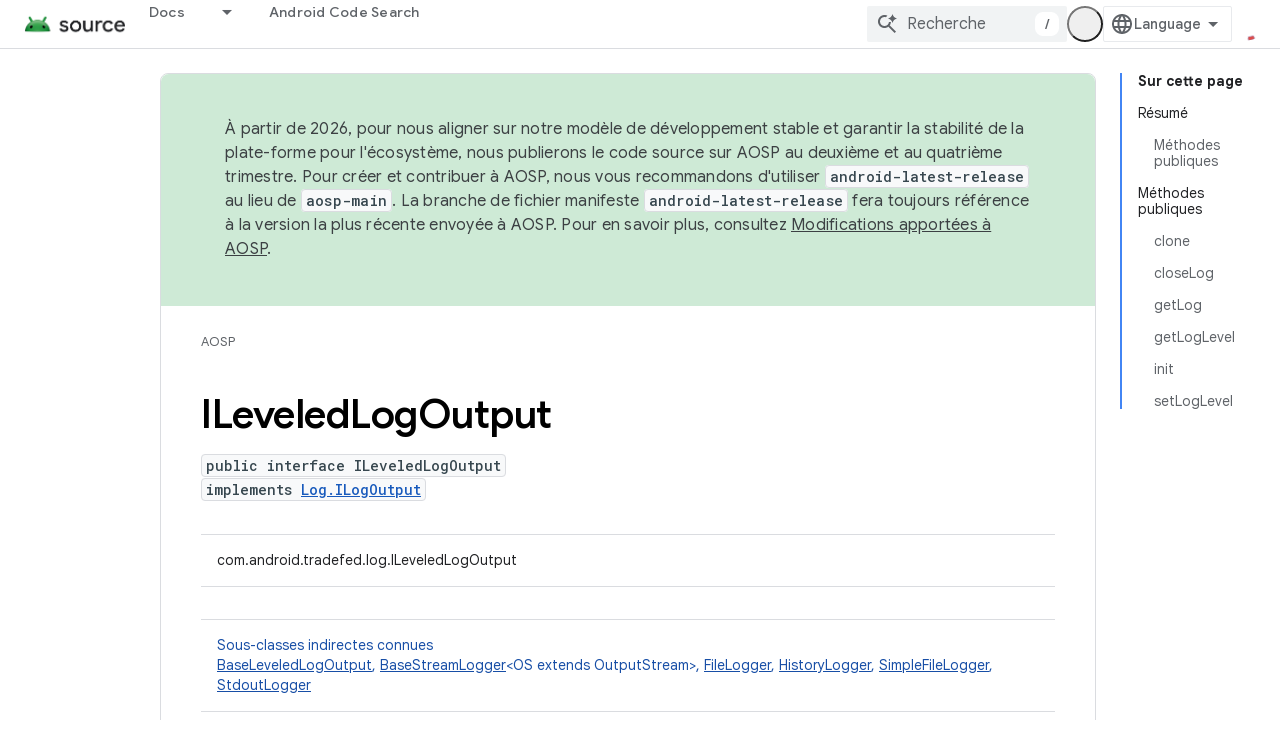

--- FILE ---
content_type: text/html; charset=utf-8
request_url: https://source.android.google.cn/reference/tradefed/com/android/tradefed/log/ILeveledLogOutput?hl=fr
body_size: 19561
content:









<!doctype html>
<html 
      lang="fr-x-mtfrom-en"
      dir="ltr">
  <head>
    <meta name="google-signin-client-id" content="721724668570-nbkv1cfusk7kk4eni4pjvepaus73b13t.apps.googleusercontent.com"><meta name="google-signin-scope"
          content="profile email"><meta property="og:site_name" content="Android Open Source Project">
    <meta property="og:type" content="website"><meta name="googlebot" content="noindex"><meta name="theme-color" content="#34a853"><meta charset="utf-8">
    <meta content="IE=Edge" http-equiv="X-UA-Compatible">
    <meta name="viewport" content="width=device-width, initial-scale=1">
    

    <link rel="manifest" href="/_pwa/androidsource/manifest.json"
          crossorigin="use-credentials">
    <link rel="preconnect" href="//www.gstatic.cn" crossorigin>
    <link rel="preconnect" href="//fonts.gstatic.cn" crossorigin>
    <link rel="preconnect" href="//fonts.googleapis.cn" crossorigin>
    <link rel="preconnect" href="//apis.google.com" crossorigin>
    <link rel="preconnect" href="//www.google-analytics.com" crossorigin><link rel="stylesheet" href="//fonts.googleapis.cn/css?family=Google+Sans:400,500,600,700|Google+Sans+Text:400,400italic,500,500italic,600,600italic,700,700italic|Roboto+Mono:400,500,700&display=swap">
      <link rel="stylesheet"
            href="//fonts.googleapis.cn/css2?family=Material+Icons&family=Material+Symbols+Outlined&display=block"><link rel="stylesheet" href="https://www.gstatic.cn/devrel-devsite/prod/v5ecaab6967af5bdfffc1b93fe7d0ad58c271bf9f563243cec25f323a110134f0/androidsource/css/app.css">
      
        <link rel="stylesheet" href="https://www.gstatic.cn/devrel-devsite/prod/v5ecaab6967af5bdfffc1b93fe7d0ad58c271bf9f563243cec25f323a110134f0/androidsource/css/dark-theme.css" disabled>
      <link rel="shortcut icon" href="https://www.gstatic.cn/devrel-devsite/prod/v5ecaab6967af5bdfffc1b93fe7d0ad58c271bf9f563243cec25f323a110134f0/androidsource/images/favicon.png">
    <link rel="apple-touch-icon" href="https://www.gstatic.cn/devrel-devsite/prod/v5ecaab6967af5bdfffc1b93fe7d0ad58c271bf9f563243cec25f323a110134f0/androidsource/images/touchicon-180.png"><link rel="canonical" href="https://source.android.google.cn/reference/tradefed/com/android/tradefed/log/ILeveledLogOutput?hl=fr">
      <link rel="alternate" hreflang="en-cn"
          href="https://source.android.google.cn/reference/tradefed/com/android/tradefed/log/ILeveledLogOutput" /><link rel="alternate" hreflang="x-default" href="https://source.android.google.cn/reference/tradefed/com/android/tradefed/log/ILeveledLogOutput" /><link rel="alternate" hreflang="ar-cn"
          href="https://source.android.google.cn/reference/tradefed/com/android/tradefed/log/ILeveledLogOutput?hl=ar" /><link rel="alternate" hreflang="bn-cn"
          href="https://source.android.google.cn/reference/tradefed/com/android/tradefed/log/ILeveledLogOutput?hl=bn" /><link rel="alternate" hreflang="zh-Hans-cn"
          href="https://source.android.google.cn/reference/tradefed/com/android/tradefed/log/ILeveledLogOutput?hl=zh-cn" /><link rel="alternate" hreflang="zh-Hant-cn"
          href="https://source.android.google.cn/reference/tradefed/com/android/tradefed/log/ILeveledLogOutput?hl=zh-tw" /><link rel="alternate" hreflang="fa-cn"
          href="https://source.android.google.cn/reference/tradefed/com/android/tradefed/log/ILeveledLogOutput?hl=fa" /><link rel="alternate" hreflang="fr-cn"
          href="https://source.android.google.cn/reference/tradefed/com/android/tradefed/log/ILeveledLogOutput?hl=fr" /><link rel="alternate" hreflang="de-cn"
          href="https://source.android.google.cn/reference/tradefed/com/android/tradefed/log/ILeveledLogOutput?hl=de" /><link rel="alternate" hreflang="he-cn"
          href="https://source.android.google.cn/reference/tradefed/com/android/tradefed/log/ILeveledLogOutput?hl=he" /><link rel="alternate" hreflang="hi-cn"
          href="https://source.android.google.cn/reference/tradefed/com/android/tradefed/log/ILeveledLogOutput?hl=hi" /><link rel="alternate" hreflang="id-cn"
          href="https://source.android.google.cn/reference/tradefed/com/android/tradefed/log/ILeveledLogOutput?hl=id" /><link rel="alternate" hreflang="it-cn"
          href="https://source.android.google.cn/reference/tradefed/com/android/tradefed/log/ILeveledLogOutput?hl=it" /><link rel="alternate" hreflang="ja-cn"
          href="https://source.android.google.cn/reference/tradefed/com/android/tradefed/log/ILeveledLogOutput?hl=ja" /><link rel="alternate" hreflang="ko-cn"
          href="https://source.android.google.cn/reference/tradefed/com/android/tradefed/log/ILeveledLogOutput?hl=ko" /><link rel="alternate" hreflang="pl-cn"
          href="https://source.android.google.cn/reference/tradefed/com/android/tradefed/log/ILeveledLogOutput?hl=pl" /><link rel="alternate" hreflang="pt-BR-cn"
          href="https://source.android.google.cn/reference/tradefed/com/android/tradefed/log/ILeveledLogOutput?hl=pt-br" /><link rel="alternate" hreflang="pt-cn"
          href="https://source.android.google.cn/reference/tradefed/com/android/tradefed/log/ILeveledLogOutput?hl=pt" /><link rel="alternate" hreflang="ru-cn"
          href="https://source.android.google.cn/reference/tradefed/com/android/tradefed/log/ILeveledLogOutput?hl=ru" /><link rel="alternate" hreflang="es-cn"
          href="https://source.android.google.cn/reference/tradefed/com/android/tradefed/log/ILeveledLogOutput?hl=es" /><link rel="alternate" hreflang="es-419-cn"
          href="https://source.android.google.cn/reference/tradefed/com/android/tradefed/log/ILeveledLogOutput?hl=es-419" /><link rel="alternate" hreflang="th-cn"
          href="https://source.android.google.cn/reference/tradefed/com/android/tradefed/log/ILeveledLogOutput?hl=th" /><link rel="alternate" hreflang="tr-cn"
          href="https://source.android.google.cn/reference/tradefed/com/android/tradefed/log/ILeveledLogOutput?hl=tr" /><link rel="alternate" hreflang="vi-cn"
          href="https://source.android.google.cn/reference/tradefed/com/android/tradefed/log/ILeveledLogOutput?hl=vi" /><link rel="alternate" hreflang="en"
          href="https://source.android.com/reference/tradefed/com/android/tradefed/log/ILeveledLogOutput" /><link rel="alternate" hreflang="x-default" href="https://source.android.com/reference/tradefed/com/android/tradefed/log/ILeveledLogOutput" /><link rel="alternate" hreflang="ar"
          href="https://source.android.com/reference/tradefed/com/android/tradefed/log/ILeveledLogOutput?hl=ar" /><link rel="alternate" hreflang="bn"
          href="https://source.android.com/reference/tradefed/com/android/tradefed/log/ILeveledLogOutput?hl=bn" /><link rel="alternate" hreflang="zh-Hans"
          href="https://source.android.com/reference/tradefed/com/android/tradefed/log/ILeveledLogOutput?hl=zh-cn" /><link rel="alternate" hreflang="zh-Hant"
          href="https://source.android.com/reference/tradefed/com/android/tradefed/log/ILeveledLogOutput?hl=zh-tw" /><link rel="alternate" hreflang="fa"
          href="https://source.android.com/reference/tradefed/com/android/tradefed/log/ILeveledLogOutput?hl=fa" /><link rel="alternate" hreflang="fr"
          href="https://source.android.com/reference/tradefed/com/android/tradefed/log/ILeveledLogOutput?hl=fr" /><link rel="alternate" hreflang="de"
          href="https://source.android.com/reference/tradefed/com/android/tradefed/log/ILeveledLogOutput?hl=de" /><link rel="alternate" hreflang="he"
          href="https://source.android.com/reference/tradefed/com/android/tradefed/log/ILeveledLogOutput?hl=he" /><link rel="alternate" hreflang="hi"
          href="https://source.android.com/reference/tradefed/com/android/tradefed/log/ILeveledLogOutput?hl=hi" /><link rel="alternate" hreflang="id"
          href="https://source.android.com/reference/tradefed/com/android/tradefed/log/ILeveledLogOutput?hl=id" /><link rel="alternate" hreflang="it"
          href="https://source.android.com/reference/tradefed/com/android/tradefed/log/ILeveledLogOutput?hl=it" /><link rel="alternate" hreflang="ja"
          href="https://source.android.com/reference/tradefed/com/android/tradefed/log/ILeveledLogOutput?hl=ja" /><link rel="alternate" hreflang="ko"
          href="https://source.android.com/reference/tradefed/com/android/tradefed/log/ILeveledLogOutput?hl=ko" /><link rel="alternate" hreflang="pl"
          href="https://source.android.com/reference/tradefed/com/android/tradefed/log/ILeveledLogOutput?hl=pl" /><link rel="alternate" hreflang="pt-BR"
          href="https://source.android.com/reference/tradefed/com/android/tradefed/log/ILeveledLogOutput?hl=pt-br" /><link rel="alternate" hreflang="pt"
          href="https://source.android.com/reference/tradefed/com/android/tradefed/log/ILeveledLogOutput?hl=pt" /><link rel="alternate" hreflang="ru"
          href="https://source.android.com/reference/tradefed/com/android/tradefed/log/ILeveledLogOutput?hl=ru" /><link rel="alternate" hreflang="es"
          href="https://source.android.com/reference/tradefed/com/android/tradefed/log/ILeveledLogOutput?hl=es" /><link rel="alternate" hreflang="es-419"
          href="https://source.android.com/reference/tradefed/com/android/tradefed/log/ILeveledLogOutput?hl=es-419" /><link rel="alternate" hreflang="th"
          href="https://source.android.com/reference/tradefed/com/android/tradefed/log/ILeveledLogOutput?hl=th" /><link rel="alternate" hreflang="tr"
          href="https://source.android.com/reference/tradefed/com/android/tradefed/log/ILeveledLogOutput?hl=tr" /><link rel="alternate" hreflang="vi"
          href="https://source.android.com/reference/tradefed/com/android/tradefed/log/ILeveledLogOutput?hl=vi" /><title>ILeveledLogOutput &nbsp;|&nbsp; Android Open Source Project</title>

<meta property="og:title" content="ILeveledLogOutput &nbsp;|&nbsp; Android Open Source Project"><meta property="og:url" content="https://source.android.google.cn/reference/tradefed/com/android/tradefed/log/ILeveledLogOutput?hl=fr"><meta property="og:locale" content="fr"><script type="application/ld+json">
  {
    "@context": "https://schema.org",
    "@type": "Article",
    
    "headline": "ILeveledLogOutput"
  }
</script><link rel="alternate machine-translated-from" hreflang="en"
        href="https://source.android.google.cn/reference/tradefed/com/android/tradefed/log/ILeveledLogOutput?hl=en">
  
  
    
    
    





    
      <link rel="stylesheet" href="/extras.css"></head>
  <body class="color-scheme--light"
        template="page"
        theme="androidsource-theme"
        type="article"
        
        appearance
        
        layout="docs"
        
        block-apix
        
        
        
        display-toc
        pending>
  
    <devsite-progress type="indeterminate" id="app-progress"></devsite-progress>
  
  
    <a href="#main-content" class="skip-link button">
      
      Passer au contenu principal
    </a>
    <section class="devsite-wrapper">
      <devsite-cookie-notification-bar></devsite-cookie-notification-bar><devsite-header role="banner" keep-tabs-visible>
  
    





















<div class="devsite-header--inner" data-nosnippet>
  <div class="devsite-top-logo-row-wrapper-wrapper">
    <div class="devsite-top-logo-row-wrapper">
      <div class="devsite-top-logo-row">
        <button type="button" id="devsite-hamburger-menu"
          class="devsite-header-icon-button button-flat material-icons gc-analytics-event"
          data-category="Site-Wide Custom Events"
          data-label="Navigation menu button"
          visually-hidden
          aria-label="Ouvrir le menu">
        </button>
        
<div class="devsite-product-name-wrapper">

  <a href="/" class="devsite-site-logo-link gc-analytics-event"
   data-category="Site-Wide Custom Events" data-label="Site logo" track-type="globalNav"
   track-name="androidOpenSourceProject" track-metadata-position="nav"
   track-metadata-eventDetail="nav">
  
  <picture>
    
    <img src="https://www.gstatic.cn/devrel-devsite/prod/v5ecaab6967af5bdfffc1b93fe7d0ad58c271bf9f563243cec25f323a110134f0/androidsource/images/lockup.png" class="devsite-site-logo" alt="Android Open Source Project">
  </picture>
  
</a>



  
  
  <span class="devsite-product-name">
    <ul class="devsite-breadcrumb-list"
  >
  
  <li class="devsite-breadcrumb-item
             ">
    
    
    
      
      
    
  </li>
  
</ul>
  </span>

</div>
        <div class="devsite-top-logo-row-middle">
          <div class="devsite-header-upper-tabs">
            
              
              
  <devsite-tabs class="upper-tabs">

    <nav class="devsite-tabs-wrapper" aria-label="Onglets supérieurs">
      
        
          <tab class="devsite-dropdown
    
    
    
    ">
  
    <a href="https://source.android.google.cn/docs?hl=fr"
    class="devsite-tabs-content gc-analytics-event "
      track-metadata-eventdetail="https://source.android.google.cn/docs?hl=fr"
    
       track-type="nav"
       track-metadata-position="nav - docs"
       track-metadata-module="primary nav"
       
       
         
           data-category="Site-Wide Custom Events"
         
           data-label="Tab: Docs"
         
           track-name="docs"
         
       >
    Docs
  
    </a>
    
      <button
         aria-haspopup="menu"
         aria-expanded="false"
         aria-label="Menu déroulant de Docs"
         track-type="nav"
         track-metadata-eventdetail="https://source.android.google.cn/docs?hl=fr"
         track-metadata-position="nav - docs"
         track-metadata-module="primary nav"
         
          
            data-category="Site-Wide Custom Events"
          
            data-label="Tab: Docs"
          
            track-name="docs"
          
        
         class="devsite-tabs-dropdown-toggle devsite-icon devsite-icon-arrow-drop-down"></button>
    
  
  <div class="devsite-tabs-dropdown" role="menu" aria-label="submenu" hidden>
    
    <div class="devsite-tabs-dropdown-content">
      
        <div class="devsite-tabs-dropdown-column
                    android-source-tabs-dropdown-column-small">
          
            <ul class="devsite-tabs-dropdown-section
                       ">
              
                <li class="devsite-nav-title" role="heading" tooltip>Nouveautés</li>
              
              
              
                <li class="devsite-nav-item">
                  <a href="https://source.android.google.cn/docs/whatsnew/release-notes?hl=fr"
                    
                     track-type="nav"
                     track-metadata-eventdetail="https://source.android.google.cn/docs/whatsnew/release-notes?hl=fr"
                     track-metadata-position="nav - docs"
                     track-metadata-module="tertiary nav"
                     
                       track-metadata-module_headline="nouveautés"
                     
                     tooltip
                  >
                    
                    <div class="devsite-nav-item-title">
                      Notes de version
                    </div>
                    
                  </a>
                </li>
              
                <li class="devsite-nav-item">
                  <a href="https://source.android.google.cn/docs/whatsnew/latest-security-bulletins?hl=fr"
                    
                     track-type="nav"
                     track-metadata-eventdetail="https://source.android.google.cn/docs/whatsnew/latest-security-bulletins?hl=fr"
                     track-metadata-position="nav - docs"
                     track-metadata-module="tertiary nav"
                     
                       track-metadata-module_headline="nouveautés"
                     
                     tooltip
                  >
                    
                    <div class="devsite-nav-item-title">
                      Derniers bulletins de sécurité
                    </div>
                    
                  </a>
                </li>
              
                <li class="devsite-nav-item">
                  <a href="https://source.android.google.cn/docs/whatsnew/latest-cdd?hl=fr"
                    
                     track-type="nav"
                     track-metadata-eventdetail="https://source.android.google.cn/docs/whatsnew/latest-cdd?hl=fr"
                     track-metadata-position="nav - docs"
                     track-metadata-module="tertiary nav"
                     
                       track-metadata-module_headline="nouveautés"
                     
                     tooltip
                  >
                    
                    <div class="devsite-nav-item-title">
                      Dernier document de définition de la compatibilité (CDD)
                    </div>
                    
                  </a>
                </li>
              
                <li class="devsite-nav-item">
                  <a href="https://source.android.google.cn/docs/whatsnew/site-updates?hl=fr"
                    
                     track-type="nav"
                     track-metadata-eventdetail="https://source.android.google.cn/docs/whatsnew/site-updates?hl=fr"
                     track-metadata-position="nav - docs"
                     track-metadata-module="tertiary nav"
                     
                       track-metadata-module_headline="nouveautés"
                     
                     tooltip
                  >
                    
                    <div class="devsite-nav-item-title">
                      Mises à jour des sites
                    </div>
                    
                  </a>
                </li>
              
            </ul>
          
            <ul class="devsite-tabs-dropdown-section
                       ">
              
                <li class="devsite-nav-title" role="heading" tooltip>Premiers pas</li>
              
              
              
                <li class="devsite-nav-item">
                  <a href="https://source.android.google.cn/docs/setup/about?hl=fr"
                    
                     track-type="nav"
                     track-metadata-eventdetail="https://source.android.google.cn/docs/setup/about?hl=fr"
                     track-metadata-position="nav - docs"
                     track-metadata-module="tertiary nav"
                     
                       track-metadata-module_headline="nouveautés"
                     
                     tooltip
                  >
                    
                    <div class="devsite-nav-item-title">
                      À propos
                    </div>
                    
                  </a>
                </li>
              
                <li class="devsite-nav-item">
                  <a href="https://source.android.google.cn/docs/setup/start?hl=fr"
                    
                     track-type="nav"
                     track-metadata-eventdetail="https://source.android.google.cn/docs/setup/start?hl=fr"
                     track-metadata-position="nav - docs"
                     track-metadata-module="tertiary nav"
                     
                       track-metadata-module_headline="nouveautés"
                     
                     tooltip
                  >
                    
                    <div class="devsite-nav-item-title">
                      Commencer
                    </div>
                    
                  </a>
                </li>
              
                <li class="devsite-nav-item">
                  <a href="https://source.android.google.cn/docs/setup/download?hl=fr"
                    
                     track-type="nav"
                     track-metadata-eventdetail="https://source.android.google.cn/docs/setup/download?hl=fr"
                     track-metadata-position="nav - docs"
                     track-metadata-module="tertiary nav"
                     
                       track-metadata-module_headline="nouveautés"
                     
                     tooltip
                  >
                    
                    <div class="devsite-nav-item-title">
                      Télécharger
                    </div>
                    
                  </a>
                </li>
              
                <li class="devsite-nav-item">
                  <a href="https://source.android.google.cn/docs/setup/build?hl=fr"
                    
                     track-type="nav"
                     track-metadata-eventdetail="https://source.android.google.cn/docs/setup/build?hl=fr"
                     track-metadata-position="nav - docs"
                     track-metadata-module="tertiary nav"
                     
                       track-metadata-module_headline="nouveautés"
                     
                     tooltip
                  >
                    
                    <div class="devsite-nav-item-title">
                      Créer
                    </div>
                    
                  </a>
                </li>
              
                <li class="devsite-nav-item">
                  <a href="https://source.android.google.cn/docs/setup/test?hl=fr"
                    
                     track-type="nav"
                     track-metadata-eventdetail="https://source.android.google.cn/docs/setup/test?hl=fr"
                     track-metadata-position="nav - docs"
                     track-metadata-module="tertiary nav"
                     
                       track-metadata-module_headline="nouveautés"
                     
                     tooltip
                  >
                    
                    <div class="devsite-nav-item-title">
                      Test
                    </div>
                    
                  </a>
                </li>
              
                <li class="devsite-nav-item">
                  <a href="https://source.android.google.cn/docs/setup/create/coding-tasks?hl=fr"
                    
                     track-type="nav"
                     track-metadata-eventdetail="https://source.android.google.cn/docs/setup/create/coding-tasks?hl=fr"
                     track-metadata-position="nav - docs"
                     track-metadata-module="tertiary nav"
                     
                       track-metadata-module_headline="nouveautés"
                     
                     tooltip
                  >
                    
                    <div class="devsite-nav-item-title">
                      Créer
                    </div>
                    
                  </a>
                </li>
              
                <li class="devsite-nav-item">
                  <a href="https://source.android.google.cn/docs/setup/contribute?hl=fr"
                    
                     track-type="nav"
                     track-metadata-eventdetail="https://source.android.google.cn/docs/setup/contribute?hl=fr"
                     track-metadata-position="nav - docs"
                     track-metadata-module="tertiary nav"
                     
                       track-metadata-module_headline="nouveautés"
                     
                     tooltip
                  >
                    
                    <div class="devsite-nav-item-title">
                      Contribuer
                    </div>
                    
                  </a>
                </li>
              
                <li class="devsite-nav-item">
                  <a href="https://source.android.google.cn/docs/setup/community/cofc?hl=fr"
                    
                     track-type="nav"
                     track-metadata-eventdetail="https://source.android.google.cn/docs/setup/community/cofc?hl=fr"
                     track-metadata-position="nav - docs"
                     track-metadata-module="tertiary nav"
                     
                       track-metadata-module_headline="nouveautés"
                     
                     tooltip
                  >
                    
                    <div class="devsite-nav-item-title">
                      Communauté
                    </div>
                    
                  </a>
                </li>
              
                <li class="devsite-nav-item">
                  <a href="https://source.android.google.cn/docs/setup/reference?hl=fr"
                    
                     track-type="nav"
                     track-metadata-eventdetail="https://source.android.google.cn/docs/setup/reference?hl=fr"
                     track-metadata-position="nav - docs"
                     track-metadata-module="tertiary nav"
                     
                       track-metadata-module_headline="nouveautés"
                     
                     tooltip
                  >
                    
                    <div class="devsite-nav-item-title">
                      Outils, compilation et documentations associées
                    </div>
                    
                  </a>
                </li>
              
            </ul>
          
            <ul class="devsite-tabs-dropdown-section
                       ">
              
                <li class="devsite-nav-title" role="heading" tooltip>Sécurité</li>
              
              
              
                <li class="devsite-nav-item">
                  <a href="https://source.android.google.cn/docs/security/overview?hl=fr"
                    
                     track-type="nav"
                     track-metadata-eventdetail="https://source.android.google.cn/docs/security/overview?hl=fr"
                     track-metadata-position="nav - docs"
                     track-metadata-module="tertiary nav"
                     
                       track-metadata-module_headline="nouveautés"
                     
                     tooltip
                  >
                    
                    <div class="devsite-nav-item-title">
                      Aperçu
                    </div>
                    
                  </a>
                </li>
              
                <li class="devsite-nav-item">
                  <a href="https://source.android.google.cn/docs/security/bulletin?hl=fr"
                    
                     track-type="nav"
                     track-metadata-eventdetail="https://source.android.google.cn/docs/security/bulletin?hl=fr"
                     track-metadata-position="nav - docs"
                     track-metadata-module="tertiary nav"
                     
                       track-metadata-module_headline="nouveautés"
                     
                     tooltip
                  >
                    
                    <div class="devsite-nav-item-title">
                      Bulletins
                    </div>
                    
                  </a>
                </li>
              
                <li class="devsite-nav-item">
                  <a href="https://source.android.google.cn/docs/security/features?hl=fr"
                    
                     track-type="nav"
                     track-metadata-eventdetail="https://source.android.google.cn/docs/security/features?hl=fr"
                     track-metadata-position="nav - docs"
                     track-metadata-module="tertiary nav"
                     
                       track-metadata-module_headline="nouveautés"
                     
                     tooltip
                  >
                    
                    <div class="devsite-nav-item-title">
                      Fonctionnalités
                    </div>
                    
                  </a>
                </li>
              
                <li class="devsite-nav-item">
                  <a href="https://source.android.google.cn/docs/security/test/fuzz-sanitize?hl=fr"
                    
                     track-type="nav"
                     track-metadata-eventdetail="https://source.android.google.cn/docs/security/test/fuzz-sanitize?hl=fr"
                     track-metadata-position="nav - docs"
                     track-metadata-module="tertiary nav"
                     
                       track-metadata-module_headline="nouveautés"
                     
                     tooltip
                  >
                    
                    <div class="devsite-nav-item-title">
                      Tests
                    </div>
                    
                  </a>
                </li>
              
                <li class="devsite-nav-item">
                  <a href="https://source.android.google.cn/docs/security/best-practices?hl=fr"
                    
                     track-type="nav"
                     track-metadata-eventdetail="https://source.android.google.cn/docs/security/best-practices?hl=fr"
                     track-metadata-position="nav - docs"
                     track-metadata-module="tertiary nav"
                     
                       track-metadata-module_headline="nouveautés"
                     
                     tooltip
                  >
                    
                    <div class="devsite-nav-item-title">
                      Bonnes pratiques
                    </div>
                    
                  </a>
                </li>
              
            </ul>
          
        </div>
      
        <div class="devsite-tabs-dropdown-column
                    android-source-tabs-dropdown-column-small">
          
            <ul class="devsite-tabs-dropdown-section
                       ">
              
                <li class="devsite-nav-title" role="heading" tooltip>Sujets principaux</li>
              
              
              
                <li class="devsite-nav-item">
                  <a href="https://source.android.google.cn/docs/core/architecture?hl=fr"
                    
                     track-type="nav"
                     track-metadata-eventdetail="https://source.android.google.cn/docs/core/architecture?hl=fr"
                     track-metadata-position="nav - docs"
                     track-metadata-module="tertiary nav"
                     
                       track-metadata-module_headline="sujets principaux"
                     
                     tooltip
                  >
                    
                    <div class="devsite-nav-item-title">
                      Architecture
                    </div>
                    
                  </a>
                </li>
              
                <li class="devsite-nav-item">
                  <a href="https://source.android.google.cn/docs/core/audio?hl=fr"
                    
                     track-type="nav"
                     track-metadata-eventdetail="https://source.android.google.cn/docs/core/audio?hl=fr"
                     track-metadata-position="nav - docs"
                     track-metadata-module="tertiary nav"
                     
                       track-metadata-module_headline="sujets principaux"
                     
                     tooltip
                  >
                    
                    <div class="devsite-nav-item-title">
                      Son
                    </div>
                    
                  </a>
                </li>
              
                <li class="devsite-nav-item">
                  <a href="https://source.android.google.cn/docs/core/camera?hl=fr"
                    
                     track-type="nav"
                     track-metadata-eventdetail="https://source.android.google.cn/docs/core/camera?hl=fr"
                     track-metadata-position="nav - docs"
                     track-metadata-module="tertiary nav"
                     
                       track-metadata-module_headline="sujets principaux"
                     
                     tooltip
                  >
                    
                    <div class="devsite-nav-item-title">
                      Appareil photo
                    </div>
                    
                  </a>
                </li>
              
                <li class="devsite-nav-item">
                  <a href="https://source.android.google.cn/docs/core/connect?hl=fr"
                    
                     track-type="nav"
                     track-metadata-eventdetail="https://source.android.google.cn/docs/core/connect?hl=fr"
                     track-metadata-position="nav - docs"
                     track-metadata-module="tertiary nav"
                     
                       track-metadata-module_headline="sujets principaux"
                     
                     tooltip
                  >
                    
                    <div class="devsite-nav-item-title">
                      Connectivité
                    </div>
                    
                  </a>
                </li>
              
                <li class="devsite-nav-item">
                  <a href="https://source.android.google.cn/docs/core/data?hl=fr"
                    
                     track-type="nav"
                     track-metadata-eventdetail="https://source.android.google.cn/docs/core/data?hl=fr"
                     track-metadata-position="nav - docs"
                     track-metadata-module="tertiary nav"
                     
                       track-metadata-module_headline="sujets principaux"
                     
                     tooltip
                  >
                    
                    <div class="devsite-nav-item-title">
                      Données
                    </div>
                    
                  </a>
                </li>
              
                <li class="devsite-nav-item">
                  <a href="https://source.android.google.cn/docs/core/display?hl=fr"
                    
                     track-type="nav"
                     track-metadata-eventdetail="https://source.android.google.cn/docs/core/display?hl=fr"
                     track-metadata-position="nav - docs"
                     track-metadata-module="tertiary nav"
                     
                       track-metadata-module_headline="sujets principaux"
                     
                     tooltip
                  >
                    
                    <div class="devsite-nav-item-title">
                      Écran
                    </div>
                    
                  </a>
                </li>
              
                <li class="devsite-nav-item">
                  <a href="https://source.android.google.cn/docs/core/fonts/custom-font-fallback?hl=fr"
                    
                     track-type="nav"
                     track-metadata-eventdetail="https://source.android.google.cn/docs/core/fonts/custom-font-fallback?hl=fr"
                     track-metadata-position="nav - docs"
                     track-metadata-module="tertiary nav"
                     
                       track-metadata-module_headline="sujets principaux"
                     
                     tooltip
                  >
                    
                    <div class="devsite-nav-item-title">
                      Polices
                    </div>
                    
                  </a>
                </li>
              
                <li class="devsite-nav-item">
                  <a href="https://source.android.google.cn/docs/core/graphics?hl=fr"
                    
                     track-type="nav"
                     track-metadata-eventdetail="https://source.android.google.cn/docs/core/graphics?hl=fr"
                     track-metadata-position="nav - docs"
                     track-metadata-module="tertiary nav"
                     
                       track-metadata-module_headline="sujets principaux"
                     
                     tooltip
                  >
                    
                    <div class="devsite-nav-item-title">
                      Graphismes
                    </div>
                    
                  </a>
                </li>
              
                <li class="devsite-nav-item">
                  <a href="https://source.android.google.cn/docs/core/interaction?hl=fr"
                    
                     track-type="nav"
                     track-metadata-eventdetail="https://source.android.google.cn/docs/core/interaction?hl=fr"
                     track-metadata-position="nav - docs"
                     track-metadata-module="tertiary nav"
                     
                       track-metadata-module_headline="sujets principaux"
                     
                     tooltip
                  >
                    
                    <div class="devsite-nav-item-title">
                      Interaction
                    </div>
                    
                  </a>
                </li>
              
                <li class="devsite-nav-item">
                  <a href="https://source.android.google.cn/docs/core/media?hl=fr"
                    
                     track-type="nav"
                     track-metadata-eventdetail="https://source.android.google.cn/docs/core/media?hl=fr"
                     track-metadata-position="nav - docs"
                     track-metadata-module="tertiary nav"
                     
                       track-metadata-module_headline="sujets principaux"
                     
                     tooltip
                  >
                    
                    <div class="devsite-nav-item-title">
                      Contenus multimédias
                    </div>
                    
                  </a>
                </li>
              
                <li class="devsite-nav-item">
                  <a href="https://source.android.google.cn/docs/core/perf?hl=fr"
                    
                     track-type="nav"
                     track-metadata-eventdetail="https://source.android.google.cn/docs/core/perf?hl=fr"
                     track-metadata-position="nav - docs"
                     track-metadata-module="tertiary nav"
                     
                       track-metadata-module_headline="sujets principaux"
                     
                     tooltip
                  >
                    
                    <div class="devsite-nav-item-title">
                      Performance
                    </div>
                    
                  </a>
                </li>
              
                <li class="devsite-nav-item">
                  <a href="https://source.android.google.cn/docs/core/permissions?hl=fr"
                    
                     track-type="nav"
                     track-metadata-eventdetail="https://source.android.google.cn/docs/core/permissions?hl=fr"
                     track-metadata-position="nav - docs"
                     track-metadata-module="tertiary nav"
                     
                       track-metadata-module_headline="sujets principaux"
                     
                     tooltip
                  >
                    
                    <div class="devsite-nav-item-title">
                      Autorisations
                    </div>
                    
                  </a>
                </li>
              
                <li class="devsite-nav-item">
                  <a href="https://source.android.google.cn/docs/core/power?hl=fr"
                    
                     track-type="nav"
                     track-metadata-eventdetail="https://source.android.google.cn/docs/core/power?hl=fr"
                     track-metadata-position="nav - docs"
                     track-metadata-module="tertiary nav"
                     
                       track-metadata-module_headline="sujets principaux"
                     
                     tooltip
                  >
                    
                    <div class="devsite-nav-item-title">
                      Alimentation
                    </div>
                    
                  </a>
                </li>
              
                <li class="devsite-nav-item">
                  <a href="https://source.android.google.cn/docs/core/runtime?hl=fr"
                    
                     track-type="nav"
                     track-metadata-eventdetail="https://source.android.google.cn/docs/core/runtime?hl=fr"
                     track-metadata-position="nav - docs"
                     track-metadata-module="tertiary nav"
                     
                       track-metadata-module_headline="sujets principaux"
                     
                     tooltip
                  >
                    
                    <div class="devsite-nav-item-title">
                      Exécution
                    </div>
                    
                  </a>
                </li>
              
                <li class="devsite-nav-item">
                  <a href="https://source.android.google.cn/docs/core/settings?hl=fr"
                    
                     track-type="nav"
                     track-metadata-eventdetail="https://source.android.google.cn/docs/core/settings?hl=fr"
                     track-metadata-position="nav - docs"
                     track-metadata-module="tertiary nav"
                     
                       track-metadata-module_headline="sujets principaux"
                     
                     tooltip
                  >
                    
                    <div class="devsite-nav-item-title">
                      Paramètres
                    </div>
                    
                  </a>
                </li>
              
                <li class="devsite-nav-item">
                  <a href="https://source.android.google.cn/docs/core/storage?hl=fr"
                    
                     track-type="nav"
                     track-metadata-eventdetail="https://source.android.google.cn/docs/core/storage?hl=fr"
                     track-metadata-position="nav - docs"
                     track-metadata-module="tertiary nav"
                     
                       track-metadata-module_headline="sujets principaux"
                     
                     tooltip
                  >
                    
                    <div class="devsite-nav-item-title">
                      Storage
                    </div>
                    
                  </a>
                </li>
              
                <li class="devsite-nav-item">
                  <a href="https://source.android.google.cn/docs/core/tests?hl=fr"
                    
                     track-type="nav"
                     track-metadata-eventdetail="https://source.android.google.cn/docs/core/tests?hl=fr"
                     track-metadata-position="nav - docs"
                     track-metadata-module="tertiary nav"
                     
                       track-metadata-module_headline="sujets principaux"
                     
                     tooltip
                  >
                    
                    <div class="devsite-nav-item-title">
                      Tests
                    </div>
                    
                  </a>
                </li>
              
                <li class="devsite-nav-item">
                  <a href="https://source.android.google.cn/docs/core/ota?hl=fr"
                    
                     track-type="nav"
                     track-metadata-eventdetail="https://source.android.google.cn/docs/core/ota?hl=fr"
                     track-metadata-position="nav - docs"
                     track-metadata-module="tertiary nav"
                     
                       track-metadata-module_headline="sujets principaux"
                     
                     tooltip
                  >
                    
                    <div class="devsite-nav-item-title">
                      Mises à jour
                    </div>
                    
                  </a>
                </li>
              
                <li class="devsite-nav-item">
                  <a href="https://source.android.google.cn/docs/core/virtualization?hl=fr"
                    
                     track-type="nav"
                     track-metadata-eventdetail="https://source.android.google.cn/docs/core/virtualization?hl=fr"
                     track-metadata-position="nav - docs"
                     track-metadata-module="tertiary nav"
                     
                       track-metadata-module_headline="sujets principaux"
                     
                     tooltip
                  >
                    
                    <div class="devsite-nav-item-title">
                      Virtualisation
                    </div>
                    
                  </a>
                </li>
              
            </ul>
          
        </div>
      
        <div class="devsite-tabs-dropdown-column
                    android-source-tabs-dropdown-column-small">
          
            <ul class="devsite-tabs-dropdown-section
                       ">
              
                <li class="devsite-nav-title" role="heading" tooltip>Compatibilité</li>
              
              
              
                <li class="devsite-nav-item">
                  <a href="https://source.android.google.cn/docs/compatibility/cdd?hl=fr"
                    
                     track-type="nav"
                     track-metadata-eventdetail="https://source.android.google.cn/docs/compatibility/cdd?hl=fr"
                     track-metadata-position="nav - docs"
                     track-metadata-module="tertiary nav"
                     
                       track-metadata-module_headline="compatibilité"
                     
                     tooltip
                  >
                    
                    <div class="devsite-nav-item-title">
                      Document de définition de la compatibilité (CDD)
                    </div>
                    
                  </a>
                </li>
              
                <li class="devsite-nav-item">
                  <a href="https://source.android.google.cn/docs/compatibility/cts?hl=fr"
                    
                     track-type="nav"
                     track-metadata-eventdetail="https://source.android.google.cn/docs/compatibility/cts?hl=fr"
                     track-metadata-position="nav - docs"
                     track-metadata-module="tertiary nav"
                     
                       track-metadata-module_headline="compatibilité"
                     
                     tooltip
                  >
                    
                    <div class="devsite-nav-item-title">
                      La suite de tests de compatibilité
                    </div>
                    
                  </a>
                </li>
              
            </ul>
          
            <ul class="devsite-tabs-dropdown-section
                       ">
              
                <li class="devsite-nav-title" role="heading" tooltip>Appareils Android</li>
              
              
              
                <li class="devsite-nav-item">
                  <a href="https://source.android.google.cn/docs/devices/cuttlefish?hl=fr"
                    
                     track-type="nav"
                     track-metadata-eventdetail="https://source.android.google.cn/docs/devices/cuttlefish?hl=fr"
                     track-metadata-position="nav - docs"
                     track-metadata-module="tertiary nav"
                     
                       track-metadata-module_headline="compatibilité"
                     
                     tooltip
                  >
                    
                    <div class="devsite-nav-item-title">
                      Seiche
                    </div>
                    
                  </a>
                </li>
              
                <li class="devsite-nav-item">
                  <a href="https://source.android.google.cn/docs/devices/admin?hl=fr"
                    
                     track-type="nav"
                     track-metadata-eventdetail="https://source.android.google.cn/docs/devices/admin?hl=fr"
                     track-metadata-position="nav - docs"
                     track-metadata-module="tertiary nav"
                     
                       track-metadata-module_headline="compatibilité"
                     
                     tooltip
                  >
                    
                    <div class="devsite-nav-item-title">
                      Entreprise
                    </div>
                    
                  </a>
                </li>
              
                <li class="devsite-nav-item">
                  <a href="https://source.android.google.cn/docs/devices/tv?hl=fr"
                    
                     track-type="nav"
                     track-metadata-eventdetail="https://source.android.google.cn/docs/devices/tv?hl=fr"
                     track-metadata-position="nav - docs"
                     track-metadata-module="tertiary nav"
                     
                       track-metadata-module_headline="compatibilité"
                     
                     tooltip
                  >
                    
                    <div class="devsite-nav-item-title">
                      TV
                    </div>
                    
                  </a>
                </li>
              
            </ul>
          
            <ul class="devsite-tabs-dropdown-section
                       ">
              
                <li class="devsite-nav-title" role="heading" tooltip>Automotive</li>
              
              
              
                <li class="devsite-nav-item">
                  <a href="https://source.android.google.cn/docs/automotive/start/what_automotive?hl=fr"
                    
                     track-type="nav"
                     track-metadata-eventdetail="https://source.android.google.cn/docs/automotive/start/what_automotive?hl=fr"
                     track-metadata-position="nav - docs"
                     track-metadata-module="tertiary nav"
                     
                       track-metadata-module_headline="compatibilité"
                     
                     tooltip
                  >
                    
                    <div class="devsite-nav-item-title">
                      Débuter
                    </div>
                    
                  </a>
                </li>
              
                <li class="devsite-nav-item">
                  <a href="https://source.android.google.cn/docs/automotive/guidelines?hl=fr"
                    
                     track-type="nav"
                     track-metadata-eventdetail="https://source.android.google.cn/docs/automotive/guidelines?hl=fr"
                     track-metadata-position="nav - docs"
                     track-metadata-module="tertiary nav"
                     
                       track-metadata-module_headline="compatibilité"
                     
                     tooltip
                  >
                    
                    <div class="devsite-nav-item-title">
                      Consignes de développement
                    </div>
                    
                  </a>
                </li>
              
                <li class="devsite-nav-item">
                  <a href="https://source.android.google.cn/docs/automotive/dev-tools?hl=fr"
                    
                     track-type="nav"
                     track-metadata-eventdetail="https://source.android.google.cn/docs/automotive/dev-tools?hl=fr"
                     track-metadata-position="nav - docs"
                     track-metadata-module="tertiary nav"
                     
                       track-metadata-module_headline="compatibilité"
                     
                     tooltip
                  >
                    
                    <div class="devsite-nav-item-title">
                      Outils de développement
                    </div>
                    
                  </a>
                </li>
              
                <li class="devsite-nav-item">
                  <a href="https://source.android.google.cn/docs/automotive/tools?hl=fr"
                    
                     track-type="nav"
                     track-metadata-eventdetail="https://source.android.google.cn/docs/automotive/tools?hl=fr"
                     track-metadata-position="nav - docs"
                     track-metadata-module="tertiary nav"
                     
                       track-metadata-module_headline="compatibilité"
                     
                     tooltip
                  >
                    
                    <div class="devsite-nav-item-title">
                      Outils et infrastructure de test
                    </div>
                    
                  </a>
                </li>
              
                <li class="devsite-nav-item">
                  <a href="https://source.android.google.cn/docs/automotive/start/releases?hl=fr"
                    
                     track-type="nav"
                     track-metadata-eventdetail="https://source.android.google.cn/docs/automotive/start/releases?hl=fr"
                     track-metadata-position="nav - docs"
                     track-metadata-module="tertiary nav"
                     
                       track-metadata-module_headline="compatibilité"
                     
                     tooltip
                  >
                    
                    <div class="devsite-nav-item-title">
                      Détails de la release
                    </div>
                    
                  </a>
                </li>
              
            </ul>
          
            <ul class="devsite-tabs-dropdown-section
                       ">
              
                <li class="devsite-nav-title" role="heading" tooltip>Référence</li>
              
              
              
                <li class="devsite-nav-item">
                  <a href="https://source.android.google.cn/reference/hidl?hl=fr"
                    
                     track-type="nav"
                     track-metadata-eventdetail="https://source.android.google.cn/reference/hidl?hl=fr"
                     track-metadata-position="nav - docs"
                     track-metadata-module="tertiary nav"
                     
                       track-metadata-module_headline="compatibilité"
                     
                     tooltip
                  >
                    
                    <div class="devsite-nav-item-title">
                      HIDL
                    </div>
                    
                  </a>
                </li>
              
                <li class="devsite-nav-item">
                  <a href="https://source.android.google.cn/reference/hal?hl=fr"
                    
                     track-type="nav"
                     track-metadata-eventdetail="https://source.android.google.cn/reference/hal?hl=fr"
                     track-metadata-position="nav - docs"
                     track-metadata-module="tertiary nav"
                     
                       track-metadata-module_headline="compatibilité"
                     
                     tooltip
                  >
                    
                    <div class="devsite-nav-item-title">
                      HAL
                    </div>
                    
                  </a>
                </li>
              
                <li class="devsite-nav-item">
                  <a href="https://source.android.google.cn/reference/tradefed/classes?hl=fr"
                    
                     track-type="nav"
                     track-metadata-eventdetail="https://source.android.google.cn/reference/tradefed/classes?hl=fr"
                     track-metadata-position="nav - docs"
                     track-metadata-module="tertiary nav"
                     
                       track-metadata-module_headline="compatibilité"
                     
                     tooltip
                  >
                    
                    <div class="devsite-nav-item-title">
                      Fédération du commerce
                    </div>
                    
                  </a>
                </li>
              
                <li class="devsite-nav-item">
                  <a href="https://source.android.google.cn/reference/sts/classes?hl=fr"
                    
                     track-type="nav"
                     track-metadata-eventdetail="https://source.android.google.cn/reference/sts/classes?hl=fr"
                     track-metadata-position="nav - docs"
                     track-metadata-module="tertiary nav"
                     
                       track-metadata-module_headline="compatibilité"
                     
                     tooltip
                  >
                    
                    <div class="devsite-nav-item-title">
                      Suite de tests de sécurité
                    </div>
                    
                  </a>
                </li>
              
            </ul>
          
        </div>
      
    </div>
  </div>
</tab>
        
      
        
          <tab  >
            
    <a href="https://cs.android.com/android/platform/superproject?hl=fr"
    class="devsite-tabs-content gc-analytics-event "
      track-metadata-eventdetail="https://cs.android.com/android/platform/superproject?hl=fr"
    
       track-type="nav"
       track-metadata-position="nav - android code search"
       track-metadata-module="primary nav"
       
       
         
           data-category="Site-Wide Custom Events"
         
           data-label="Tab: Android Code Search"
         
           track-name="android code search"
         
       >
    Android Code Search
  
    </a>
    
  
          </tab>
        
      
    </nav>

  </devsite-tabs>

            
           </div>
          
<devsite-search
    
    
    enable-suggestions
      
    
    enable-search-summaries
    project-name="Android Open Source Project"
    tenant-name="Android Open Source Project"
    
    
    
    
    
    >
  <form class="devsite-search-form" action="https://source.android.google.cn/s/results?hl=fr" method="GET">
    <div class="devsite-search-container">
      <button type="button"
              search-open
              class="devsite-search-button devsite-header-icon-button button-flat material-icons"
              
              aria-label="Ouvrir la recherche"></button>
      <div class="devsite-searchbox">
        <input
          aria-activedescendant=""
          aria-autocomplete="list"
          
          aria-label="Recherche"
          aria-expanded="false"
          aria-haspopup="listbox"
          autocomplete="off"
          class="devsite-search-field devsite-search-query"
          name="q"
          
          placeholder="Recherche"
          role="combobox"
          type="text"
          value=""
          >
          <div class="devsite-search-image material-icons" aria-hidden="true">
            
              <svg class="devsite-search-ai-image" width="24" height="24" viewBox="0 0 24 24" fill="none" xmlns="http://www.w3.org/2000/svg">
                  <g clip-path="url(#clip0_6641_386)">
                    <path d="M19.6 21L13.3 14.7C12.8 15.1 12.225 15.4167 11.575 15.65C10.925 15.8833 10.2333 16 9.5 16C7.68333 16 6.14167 15.375 4.875 14.125C3.625 12.8583 3 11.3167 3 9.5C3 7.68333 3.625 6.15 4.875 4.9C6.14167 3.63333 7.68333 3 9.5 3C10.0167 3 10.5167 3.05833 11 3.175C11.4833 3.275 11.9417 3.43333 12.375 3.65L10.825 5.2C10.6083 5.13333 10.3917 5.08333 10.175 5.05C9.95833 5.01667 9.73333 5 9.5 5C8.25 5 7.18333 5.44167 6.3 6.325C5.43333 7.19167 5 8.25 5 9.5C5 10.75 5.43333 11.8167 6.3 12.7C7.18333 13.5667 8.25 14 9.5 14C10.6667 14 11.6667 13.625 12.5 12.875C13.35 12.1083 13.8417 11.15 13.975 10H15.975C15.925 10.6333 15.7833 11.2333 15.55 11.8C15.3333 12.3667 15.05 12.8667 14.7 13.3L21 19.6L19.6 21ZM17.5 12C17.5 10.4667 16.9667 9.16667 15.9 8.1C14.8333 7.03333 13.5333 6.5 12 6.5C13.5333 6.5 14.8333 5.96667 15.9 4.9C16.9667 3.83333 17.5 2.53333 17.5 0.999999C17.5 2.53333 18.0333 3.83333 19.1 4.9C20.1667 5.96667 21.4667 6.5 23 6.5C21.4667 6.5 20.1667 7.03333 19.1 8.1C18.0333 9.16667 17.5 10.4667 17.5 12Z" fill="#5F6368"/>
                  </g>
                <defs>
                <clipPath id="clip0_6641_386">
                <rect width="24" height="24" fill="white"/>
                </clipPath>
                </defs>
              </svg>
            
          </div>
          <div class="devsite-search-shortcut-icon-container" aria-hidden="true">
            <kbd class="devsite-search-shortcut-icon">/</kbd>
          </div>
      </div>
    </div>
  </form>
  <button type="button"
          search-close
          class="devsite-search-button devsite-header-icon-button button-flat material-icons"
          
          aria-label="Fermer la recherche"></button>
</devsite-search>

        </div>

        

          

          

          <devsite-appearance-selector></devsite-appearance-selector>

          
<devsite-language-selector>
  <ul role="presentation">
    
    
    <li role="presentation">
      <a role="menuitem" lang="en"
        >English</a>
    </li>
    
    <li role="presentation">
      <a role="menuitem" lang="de"
        >Deutsch</a>
    </li>
    
    <li role="presentation">
      <a role="menuitem" lang="es"
        >Español</a>
    </li>
    
    <li role="presentation">
      <a role="menuitem" lang="es_419"
        >Español – América Latina</a>
    </li>
    
    <li role="presentation">
      <a role="menuitem" lang="fr"
        >Français</a>
    </li>
    
    <li role="presentation">
      <a role="menuitem" lang="id"
        >Indonesia</a>
    </li>
    
    <li role="presentation">
      <a role="menuitem" lang="it"
        >Italiano</a>
    </li>
    
    <li role="presentation">
      <a role="menuitem" lang="pl"
        >Polski</a>
    </li>
    
    <li role="presentation">
      <a role="menuitem" lang="pt"
        >Português</a>
    </li>
    
    <li role="presentation">
      <a role="menuitem" lang="pt_br"
        >Português – Brasil</a>
    </li>
    
    <li role="presentation">
      <a role="menuitem" lang="vi"
        >Tiếng Việt</a>
    </li>
    
    <li role="presentation">
      <a role="menuitem" lang="tr"
        >Türkçe</a>
    </li>
    
    <li role="presentation">
      <a role="menuitem" lang="ru"
        >Русский</a>
    </li>
    
    <li role="presentation">
      <a role="menuitem" lang="he"
        >עברית</a>
    </li>
    
    <li role="presentation">
      <a role="menuitem" lang="ar"
        >العربيّة</a>
    </li>
    
    <li role="presentation">
      <a role="menuitem" lang="fa"
        >فارسی</a>
    </li>
    
    <li role="presentation">
      <a role="menuitem" lang="hi"
        >हिंदी</a>
    </li>
    
    <li role="presentation">
      <a role="menuitem" lang="bn"
        >বাংলা</a>
    </li>
    
    <li role="presentation">
      <a role="menuitem" lang="th"
        >ภาษาไทย</a>
    </li>
    
    <li role="presentation">
      <a role="menuitem" lang="zh_cn"
        >中文 – 简体</a>
    </li>
    
    <li role="presentation">
      <a role="menuitem" lang="zh_tw"
        >中文 – 繁體</a>
    </li>
    
    <li role="presentation">
      <a role="menuitem" lang="ja"
        >日本語</a>
    </li>
    
    <li role="presentation">
      <a role="menuitem" lang="ko"
        >한국어</a>
    </li>
    
  </ul>
</devsite-language-selector>


          

        

        
        
        
          <devsite-openid-user id="devsite-user"></devsite-openid-user>
        
      </div>
    </div>
  </div>



  <div class="devsite-collapsible-section
    
      devsite-header-no-lower-tabs
    ">
    <div class="devsite-header-background">
      
        
      
      
    </div>
  </div>

</div>



  
</devsite-header>
      <devsite-book-nav scrollbars hidden>
        
          





















<div class="devsite-book-nav-filter"
     hidden>
  <span class="filter-list-icon material-icons" aria-hidden="true"></span>
  <input type="text"
         placeholder="Filtrer"
         
         aria-label="Saisissez du texte pour filtrer les résultats"
         role="searchbox">
  
  <span class="filter-clear-button hidden"
        data-title="Supprimer le filtre"
        aria-label="Supprimer le filtre"
        role="button"
        tabindex="0"></span>
</div>

<nav class="devsite-book-nav devsite-nav nocontent"
     aria-label="Menu latéral">
  <div class="devsite-mobile-header">
    <button type="button"
            id="devsite-close-nav"
            class="devsite-header-icon-button button-flat material-icons gc-analytics-event"
            data-category="Site-Wide Custom Events"
            data-label="Close navigation"
            aria-label="Fermer la navigation">
    </button>
    <div class="devsite-product-name-wrapper">

  <a href="/" class="devsite-site-logo-link gc-analytics-event"
   data-category="Site-Wide Custom Events" data-label="Site logo" track-type="globalNav"
   track-name="androidOpenSourceProject" track-metadata-position="nav"
   track-metadata-eventDetail="nav">
  
  <picture>
    
    <img src="https://www.gstatic.cn/devrel-devsite/prod/v5ecaab6967af5bdfffc1b93fe7d0ad58c271bf9f563243cec25f323a110134f0/androidsource/images/lockup.png" class="devsite-site-logo" alt="Android Open Source Project">
  </picture>
  
</a>


  
      <span class="devsite-product-name">
        
        
        <ul class="devsite-breadcrumb-list"
  >
  
  <li class="devsite-breadcrumb-item
             ">
    
    
    
      
      
    
  </li>
  
</ul>
      </span>
    

</div>
  </div>

  <div class="devsite-book-nav-wrapper">
    <div class="devsite-mobile-nav-top">
      
        <ul class="devsite-nav-list">
          
            <li class="devsite-nav-item">
              
  
  <a href="/docs"
    
       class="devsite-nav-title gc-analytics-event
              
              "
    

    
      
        data-category="Site-Wide Custom Events"
      
        data-label="Tab: Docs"
      
        track-name="docs"
      
    
     data-category="Site-Wide Custom Events"
     data-label="Responsive Tab: Docs"
     track-type="globalNav"
     track-metadata-eventDetail="globalMenu"
     track-metadata-position="nav">
  
    <span class="devsite-nav-text" tooltip >
      Docs
   </span>
    
  
  </a>
  

  
    <ul class="devsite-nav-responsive-tabs devsite-nav-has-menu
               ">
      
<li class="devsite-nav-item">

  
  <span
    
       class="devsite-nav-title"
       tooltip
    
    
      
        data-category="Site-Wide Custom Events"
      
        data-label="Tab: Docs"
      
        track-name="docs"
      
    >
  
    <span class="devsite-nav-text" tooltip menu="Docs">
      Plus
   </span>
    
    <span class="devsite-nav-icon material-icons" data-icon="forward"
          menu="Docs">
    </span>
    
  
  </span>
  

</li>

    </ul>
  
              
            </li>
          
            <li class="devsite-nav-item">
              
  
  <a href="https://cs.android.com/android/platform/superproject"
    
       class="devsite-nav-title gc-analytics-event
              
              "
    

    
      
        data-category="Site-Wide Custom Events"
      
        data-label="Tab: Android Code Search"
      
        track-name="android code search"
      
    
     data-category="Site-Wide Custom Events"
     data-label="Responsive Tab: Android Code Search"
     track-type="globalNav"
     track-metadata-eventDetail="globalMenu"
     track-metadata-position="nav">
  
    <span class="devsite-nav-text" tooltip >
      Android Code Search
   </span>
    
  
  </a>
  

  
              
            </li>
          
          
          
        </ul>
      
    </div>
    
      <div class="devsite-mobile-nav-bottom">
        
        
          
    
      
      <ul class="devsite-nav-list" menu="Docs"
          aria-label="Menu latéral" hidden>
        
          
            
              
<li class="devsite-nav-item devsite-nav-heading">

  
  <span
    
       class="devsite-nav-title"
       tooltip
    
    >
  
    <span class="devsite-nav-text" tooltip >
      Nouveautés
   </span>
    
  
  </span>
  

</li>

            
            
              
<li class="devsite-nav-item">

  
  <a href="/docs/whatsnew/release-notes"
    
       class="devsite-nav-title gc-analytics-event
              
              "
    

    
     data-category="Site-Wide Custom Events"
     data-label="Responsive Tab: Notes de version"
     track-type="navMenu"
     track-metadata-eventDetail="globalMenu"
     track-metadata-position="nav">
  
    <span class="devsite-nav-text" tooltip >
      Notes de version
   </span>
    
  
  </a>
  

</li>

            
              
<li class="devsite-nav-item">

  
  <a href="/docs/whatsnew/latest-security-bulletins"
    
       class="devsite-nav-title gc-analytics-event
              
              "
    

    
     data-category="Site-Wide Custom Events"
     data-label="Responsive Tab: Derniers bulletins de sécurité"
     track-type="navMenu"
     track-metadata-eventDetail="globalMenu"
     track-metadata-position="nav">
  
    <span class="devsite-nav-text" tooltip >
      Derniers bulletins de sécurité
   </span>
    
  
  </a>
  

</li>

            
              
<li class="devsite-nav-item">

  
  <a href="/docs/whatsnew/latest-cdd"
    
       class="devsite-nav-title gc-analytics-event
              
              "
    

    
     data-category="Site-Wide Custom Events"
     data-label="Responsive Tab: Dernier document de définition de la compatibilité (CDD)"
     track-type="navMenu"
     track-metadata-eventDetail="globalMenu"
     track-metadata-position="nav">
  
    <span class="devsite-nav-text" tooltip >
      Dernier document de définition de la compatibilité (CDD)
   </span>
    
  
  </a>
  

</li>

            
              
<li class="devsite-nav-item">

  
  <a href="/docs/whatsnew/site-updates"
    
       class="devsite-nav-title gc-analytics-event
              
              "
    

    
     data-category="Site-Wide Custom Events"
     data-label="Responsive Tab: Mises à jour des sites"
     track-type="navMenu"
     track-metadata-eventDetail="globalMenu"
     track-metadata-position="nav">
  
    <span class="devsite-nav-text" tooltip >
      Mises à jour des sites
   </span>
    
  
  </a>
  

</li>

            
          
            
              
<li class="devsite-nav-item devsite-nav-heading">

  
  <span
    
       class="devsite-nav-title"
       tooltip
    
    >
  
    <span class="devsite-nav-text" tooltip >
      Premiers pas
   </span>
    
  
  </span>
  

</li>

            
            
              
<li class="devsite-nav-item">

  
  <a href="/docs/setup/about"
    
       class="devsite-nav-title gc-analytics-event
              
              "
    

    
     data-category="Site-Wide Custom Events"
     data-label="Responsive Tab: À propos"
     track-type="navMenu"
     track-metadata-eventDetail="globalMenu"
     track-metadata-position="nav">
  
    <span class="devsite-nav-text" tooltip >
      À propos
   </span>
    
  
  </a>
  

</li>

            
              
<li class="devsite-nav-item">

  
  <a href="/docs/setup/start"
    
       class="devsite-nav-title gc-analytics-event
              
              "
    

    
     data-category="Site-Wide Custom Events"
     data-label="Responsive Tab: Commencer"
     track-type="navMenu"
     track-metadata-eventDetail="globalMenu"
     track-metadata-position="nav">
  
    <span class="devsite-nav-text" tooltip >
      Commencer
   </span>
    
  
  </a>
  

</li>

            
              
<li class="devsite-nav-item">

  
  <a href="/docs/setup/download"
    
       class="devsite-nav-title gc-analytics-event
              
              "
    

    
     data-category="Site-Wide Custom Events"
     data-label="Responsive Tab: Télécharger"
     track-type="navMenu"
     track-metadata-eventDetail="globalMenu"
     track-metadata-position="nav">
  
    <span class="devsite-nav-text" tooltip >
      Télécharger
   </span>
    
  
  </a>
  

</li>

            
              
<li class="devsite-nav-item">

  
  <a href="/docs/setup/build"
    
       class="devsite-nav-title gc-analytics-event
              
              "
    

    
     data-category="Site-Wide Custom Events"
     data-label="Responsive Tab: Créer"
     track-type="navMenu"
     track-metadata-eventDetail="globalMenu"
     track-metadata-position="nav">
  
    <span class="devsite-nav-text" tooltip >
      Créer
   </span>
    
  
  </a>
  

</li>

            
              
<li class="devsite-nav-item">

  
  <a href="/docs/setup/test"
    
       class="devsite-nav-title gc-analytics-event
              
              "
    

    
     data-category="Site-Wide Custom Events"
     data-label="Responsive Tab: Test"
     track-type="navMenu"
     track-metadata-eventDetail="globalMenu"
     track-metadata-position="nav">
  
    <span class="devsite-nav-text" tooltip >
      Test
   </span>
    
  
  </a>
  

</li>

            
              
<li class="devsite-nav-item">

  
  <a href="/docs/setup/create/coding-tasks"
    
       class="devsite-nav-title gc-analytics-event
              
              "
    

    
     data-category="Site-Wide Custom Events"
     data-label="Responsive Tab: Créer"
     track-type="navMenu"
     track-metadata-eventDetail="globalMenu"
     track-metadata-position="nav">
  
    <span class="devsite-nav-text" tooltip >
      Créer
   </span>
    
  
  </a>
  

</li>

            
              
<li class="devsite-nav-item">

  
  <a href="/docs/setup/contribute"
    
       class="devsite-nav-title gc-analytics-event
              
              "
    

    
     data-category="Site-Wide Custom Events"
     data-label="Responsive Tab: Contribuer"
     track-type="navMenu"
     track-metadata-eventDetail="globalMenu"
     track-metadata-position="nav">
  
    <span class="devsite-nav-text" tooltip >
      Contribuer
   </span>
    
  
  </a>
  

</li>

            
              
<li class="devsite-nav-item">

  
  <a href="/docs/setup/community/cofc"
    
       class="devsite-nav-title gc-analytics-event
              
              "
    

    
     data-category="Site-Wide Custom Events"
     data-label="Responsive Tab: Communauté"
     track-type="navMenu"
     track-metadata-eventDetail="globalMenu"
     track-metadata-position="nav">
  
    <span class="devsite-nav-text" tooltip >
      Communauté
   </span>
    
  
  </a>
  

</li>

            
              
<li class="devsite-nav-item">

  
  <a href="/docs/setup/reference"
    
       class="devsite-nav-title gc-analytics-event
              
              "
    

    
     data-category="Site-Wide Custom Events"
     data-label="Responsive Tab: Outils, compilation et documentations associées"
     track-type="navMenu"
     track-metadata-eventDetail="globalMenu"
     track-metadata-position="nav">
  
    <span class="devsite-nav-text" tooltip >
      Outils, compilation et documentations associées
   </span>
    
  
  </a>
  

</li>

            
          
            
              
<li class="devsite-nav-item devsite-nav-heading">

  
  <span
    
       class="devsite-nav-title"
       tooltip
    
    >
  
    <span class="devsite-nav-text" tooltip >
      Sécurité
   </span>
    
  
  </span>
  

</li>

            
            
              
<li class="devsite-nav-item">

  
  <a href="/docs/security/overview"
    
       class="devsite-nav-title gc-analytics-event
              
              "
    

    
     data-category="Site-Wide Custom Events"
     data-label="Responsive Tab: Aperçu"
     track-type="navMenu"
     track-metadata-eventDetail="globalMenu"
     track-metadata-position="nav">
  
    <span class="devsite-nav-text" tooltip >
      Aperçu
   </span>
    
  
  </a>
  

</li>

            
              
<li class="devsite-nav-item">

  
  <a href="/docs/security/bulletin"
    
       class="devsite-nav-title gc-analytics-event
              
              "
    

    
     data-category="Site-Wide Custom Events"
     data-label="Responsive Tab: Bulletins"
     track-type="navMenu"
     track-metadata-eventDetail="globalMenu"
     track-metadata-position="nav">
  
    <span class="devsite-nav-text" tooltip >
      Bulletins
   </span>
    
  
  </a>
  

</li>

            
              
<li class="devsite-nav-item">

  
  <a href="/docs/security/features"
    
       class="devsite-nav-title gc-analytics-event
              
              "
    

    
     data-category="Site-Wide Custom Events"
     data-label="Responsive Tab: Fonctionnalités"
     track-type="navMenu"
     track-metadata-eventDetail="globalMenu"
     track-metadata-position="nav">
  
    <span class="devsite-nav-text" tooltip >
      Fonctionnalités
   </span>
    
  
  </a>
  

</li>

            
              
<li class="devsite-nav-item">

  
  <a href="/docs/security/test/fuzz-sanitize"
    
       class="devsite-nav-title gc-analytics-event
              
              "
    

    
     data-category="Site-Wide Custom Events"
     data-label="Responsive Tab: Tests"
     track-type="navMenu"
     track-metadata-eventDetail="globalMenu"
     track-metadata-position="nav">
  
    <span class="devsite-nav-text" tooltip >
      Tests
   </span>
    
  
  </a>
  

</li>

            
              
<li class="devsite-nav-item">

  
  <a href="/docs/security/best-practices"
    
       class="devsite-nav-title gc-analytics-event
              
              "
    

    
     data-category="Site-Wide Custom Events"
     data-label="Responsive Tab: Bonnes pratiques"
     track-type="navMenu"
     track-metadata-eventDetail="globalMenu"
     track-metadata-position="nav">
  
    <span class="devsite-nav-text" tooltip >
      Bonnes pratiques
   </span>
    
  
  </a>
  

</li>

            
          
        
          
            
              
<li class="devsite-nav-item devsite-nav-heading">

  
  <span
    
       class="devsite-nav-title"
       tooltip
    
    >
  
    <span class="devsite-nav-text" tooltip >
      Sujets principaux
   </span>
    
  
  </span>
  

</li>

            
            
              
<li class="devsite-nav-item">

  
  <a href="/docs/core/architecture"
    
       class="devsite-nav-title gc-analytics-event
              
              "
    

    
     data-category="Site-Wide Custom Events"
     data-label="Responsive Tab: Architecture"
     track-type="navMenu"
     track-metadata-eventDetail="globalMenu"
     track-metadata-position="nav">
  
    <span class="devsite-nav-text" tooltip >
      Architecture
   </span>
    
  
  </a>
  

</li>

            
              
<li class="devsite-nav-item">

  
  <a href="/docs/core/audio"
    
       class="devsite-nav-title gc-analytics-event
              
              "
    

    
     data-category="Site-Wide Custom Events"
     data-label="Responsive Tab: Son"
     track-type="navMenu"
     track-metadata-eventDetail="globalMenu"
     track-metadata-position="nav">
  
    <span class="devsite-nav-text" tooltip >
      Son
   </span>
    
  
  </a>
  

</li>

            
              
<li class="devsite-nav-item">

  
  <a href="/docs/core/camera"
    
       class="devsite-nav-title gc-analytics-event
              
              "
    

    
     data-category="Site-Wide Custom Events"
     data-label="Responsive Tab: Appareil photo"
     track-type="navMenu"
     track-metadata-eventDetail="globalMenu"
     track-metadata-position="nav">
  
    <span class="devsite-nav-text" tooltip >
      Appareil photo
   </span>
    
  
  </a>
  

</li>

            
              
<li class="devsite-nav-item">

  
  <a href="/docs/core/connect"
    
       class="devsite-nav-title gc-analytics-event
              
              "
    

    
     data-category="Site-Wide Custom Events"
     data-label="Responsive Tab: Connectivité"
     track-type="navMenu"
     track-metadata-eventDetail="globalMenu"
     track-metadata-position="nav">
  
    <span class="devsite-nav-text" tooltip >
      Connectivité
   </span>
    
  
  </a>
  

</li>

            
              
<li class="devsite-nav-item">

  
  <a href="/docs/core/data"
    
       class="devsite-nav-title gc-analytics-event
              
              "
    

    
     data-category="Site-Wide Custom Events"
     data-label="Responsive Tab: Données"
     track-type="navMenu"
     track-metadata-eventDetail="globalMenu"
     track-metadata-position="nav">
  
    <span class="devsite-nav-text" tooltip >
      Données
   </span>
    
  
  </a>
  

</li>

            
              
<li class="devsite-nav-item">

  
  <a href="/docs/core/display"
    
       class="devsite-nav-title gc-analytics-event
              
              "
    

    
     data-category="Site-Wide Custom Events"
     data-label="Responsive Tab: Écran"
     track-type="navMenu"
     track-metadata-eventDetail="globalMenu"
     track-metadata-position="nav">
  
    <span class="devsite-nav-text" tooltip >
      Écran
   </span>
    
  
  </a>
  

</li>

            
              
<li class="devsite-nav-item">

  
  <a href="/docs/core/fonts/custom-font-fallback"
    
       class="devsite-nav-title gc-analytics-event
              
              "
    

    
     data-category="Site-Wide Custom Events"
     data-label="Responsive Tab: Polices"
     track-type="navMenu"
     track-metadata-eventDetail="globalMenu"
     track-metadata-position="nav">
  
    <span class="devsite-nav-text" tooltip >
      Polices
   </span>
    
  
  </a>
  

</li>

            
              
<li class="devsite-nav-item">

  
  <a href="/docs/core/graphics"
    
       class="devsite-nav-title gc-analytics-event
              
              "
    

    
     data-category="Site-Wide Custom Events"
     data-label="Responsive Tab: Graphismes"
     track-type="navMenu"
     track-metadata-eventDetail="globalMenu"
     track-metadata-position="nav">
  
    <span class="devsite-nav-text" tooltip >
      Graphismes
   </span>
    
  
  </a>
  

</li>

            
              
<li class="devsite-nav-item">

  
  <a href="/docs/core/interaction"
    
       class="devsite-nav-title gc-analytics-event
              
              "
    

    
     data-category="Site-Wide Custom Events"
     data-label="Responsive Tab: Interaction"
     track-type="navMenu"
     track-metadata-eventDetail="globalMenu"
     track-metadata-position="nav">
  
    <span class="devsite-nav-text" tooltip >
      Interaction
   </span>
    
  
  </a>
  

</li>

            
              
<li class="devsite-nav-item">

  
  <a href="/docs/core/media"
    
       class="devsite-nav-title gc-analytics-event
              
              "
    

    
     data-category="Site-Wide Custom Events"
     data-label="Responsive Tab: Contenus multimédias"
     track-type="navMenu"
     track-metadata-eventDetail="globalMenu"
     track-metadata-position="nav">
  
    <span class="devsite-nav-text" tooltip >
      Contenus multimédias
   </span>
    
  
  </a>
  

</li>

            
              
<li class="devsite-nav-item">

  
  <a href="/docs/core/perf"
    
       class="devsite-nav-title gc-analytics-event
              
              "
    

    
     data-category="Site-Wide Custom Events"
     data-label="Responsive Tab: Performance"
     track-type="navMenu"
     track-metadata-eventDetail="globalMenu"
     track-metadata-position="nav">
  
    <span class="devsite-nav-text" tooltip >
      Performance
   </span>
    
  
  </a>
  

</li>

            
              
<li class="devsite-nav-item">

  
  <a href="/docs/core/permissions"
    
       class="devsite-nav-title gc-analytics-event
              
              "
    

    
     data-category="Site-Wide Custom Events"
     data-label="Responsive Tab: Autorisations"
     track-type="navMenu"
     track-metadata-eventDetail="globalMenu"
     track-metadata-position="nav">
  
    <span class="devsite-nav-text" tooltip >
      Autorisations
   </span>
    
  
  </a>
  

</li>

            
              
<li class="devsite-nav-item">

  
  <a href="/docs/core/power"
    
       class="devsite-nav-title gc-analytics-event
              
              "
    

    
     data-category="Site-Wide Custom Events"
     data-label="Responsive Tab: Alimentation"
     track-type="navMenu"
     track-metadata-eventDetail="globalMenu"
     track-metadata-position="nav">
  
    <span class="devsite-nav-text" tooltip >
      Alimentation
   </span>
    
  
  </a>
  

</li>

            
              
<li class="devsite-nav-item">

  
  <a href="/docs/core/runtime"
    
       class="devsite-nav-title gc-analytics-event
              
              "
    

    
     data-category="Site-Wide Custom Events"
     data-label="Responsive Tab: Exécution"
     track-type="navMenu"
     track-metadata-eventDetail="globalMenu"
     track-metadata-position="nav">
  
    <span class="devsite-nav-text" tooltip >
      Exécution
   </span>
    
  
  </a>
  

</li>

            
              
<li class="devsite-nav-item">

  
  <a href="/docs/core/settings"
    
       class="devsite-nav-title gc-analytics-event
              
              "
    

    
     data-category="Site-Wide Custom Events"
     data-label="Responsive Tab: Paramètres"
     track-type="navMenu"
     track-metadata-eventDetail="globalMenu"
     track-metadata-position="nav">
  
    <span class="devsite-nav-text" tooltip >
      Paramètres
   </span>
    
  
  </a>
  

</li>

            
              
<li class="devsite-nav-item">

  
  <a href="/docs/core/storage"
    
       class="devsite-nav-title gc-analytics-event
              
              "
    

    
     data-category="Site-Wide Custom Events"
     data-label="Responsive Tab: Storage"
     track-type="navMenu"
     track-metadata-eventDetail="globalMenu"
     track-metadata-position="nav">
  
    <span class="devsite-nav-text" tooltip >
      Storage
   </span>
    
  
  </a>
  

</li>

            
              
<li class="devsite-nav-item">

  
  <a href="/docs/core/tests"
    
       class="devsite-nav-title gc-analytics-event
              
              "
    

    
     data-category="Site-Wide Custom Events"
     data-label="Responsive Tab: Tests"
     track-type="navMenu"
     track-metadata-eventDetail="globalMenu"
     track-metadata-position="nav">
  
    <span class="devsite-nav-text" tooltip >
      Tests
   </span>
    
  
  </a>
  

</li>

            
              
<li class="devsite-nav-item">

  
  <a href="/docs/core/ota"
    
       class="devsite-nav-title gc-analytics-event
              
              "
    

    
     data-category="Site-Wide Custom Events"
     data-label="Responsive Tab: Mises à jour"
     track-type="navMenu"
     track-metadata-eventDetail="globalMenu"
     track-metadata-position="nav">
  
    <span class="devsite-nav-text" tooltip >
      Mises à jour
   </span>
    
  
  </a>
  

</li>

            
              
<li class="devsite-nav-item">

  
  <a href="/docs/core/virtualization"
    
       class="devsite-nav-title gc-analytics-event
              
              "
    

    
     data-category="Site-Wide Custom Events"
     data-label="Responsive Tab: Virtualisation"
     track-type="navMenu"
     track-metadata-eventDetail="globalMenu"
     track-metadata-position="nav">
  
    <span class="devsite-nav-text" tooltip >
      Virtualisation
   </span>
    
  
  </a>
  

</li>

            
          
        
          
            
              
<li class="devsite-nav-item devsite-nav-heading">

  
  <span
    
       class="devsite-nav-title"
       tooltip
    
    >
  
    <span class="devsite-nav-text" tooltip >
      Compatibilité
   </span>
    
  
  </span>
  

</li>

            
            
              
<li class="devsite-nav-item">

  
  <a href="/docs/compatibility/cdd"
    
       class="devsite-nav-title gc-analytics-event
              
              "
    

    
     data-category="Site-Wide Custom Events"
     data-label="Responsive Tab: Document de définition de la compatibilité (CDD)"
     track-type="navMenu"
     track-metadata-eventDetail="globalMenu"
     track-metadata-position="nav">
  
    <span class="devsite-nav-text" tooltip >
      Document de définition de la compatibilité (CDD)
   </span>
    
  
  </a>
  

</li>

            
              
<li class="devsite-nav-item">

  
  <a href="/docs/compatibility/cts"
    
       class="devsite-nav-title gc-analytics-event
              
              "
    

    
     data-category="Site-Wide Custom Events"
     data-label="Responsive Tab: La suite de tests de compatibilité"
     track-type="navMenu"
     track-metadata-eventDetail="globalMenu"
     track-metadata-position="nav">
  
    <span class="devsite-nav-text" tooltip >
      La suite de tests de compatibilité
   </span>
    
  
  </a>
  

</li>

            
          
            
              
<li class="devsite-nav-item devsite-nav-heading">

  
  <span
    
       class="devsite-nav-title"
       tooltip
    
    >
  
    <span class="devsite-nav-text" tooltip >
      Appareils Android
   </span>
    
  
  </span>
  

</li>

            
            
              
<li class="devsite-nav-item">

  
  <a href="/docs/devices/cuttlefish"
    
       class="devsite-nav-title gc-analytics-event
              
              "
    

    
     data-category="Site-Wide Custom Events"
     data-label="Responsive Tab: Seiche"
     track-type="navMenu"
     track-metadata-eventDetail="globalMenu"
     track-metadata-position="nav">
  
    <span class="devsite-nav-text" tooltip >
      Seiche
   </span>
    
  
  </a>
  

</li>

            
              
<li class="devsite-nav-item">

  
  <a href="/docs/devices/admin"
    
       class="devsite-nav-title gc-analytics-event
              
              "
    

    
     data-category="Site-Wide Custom Events"
     data-label="Responsive Tab: Entreprise"
     track-type="navMenu"
     track-metadata-eventDetail="globalMenu"
     track-metadata-position="nav">
  
    <span class="devsite-nav-text" tooltip >
      Entreprise
   </span>
    
  
  </a>
  

</li>

            
              
<li class="devsite-nav-item">

  
  <a href="/docs/devices/tv"
    
       class="devsite-nav-title gc-analytics-event
              
              "
    

    
     data-category="Site-Wide Custom Events"
     data-label="Responsive Tab: TV"
     track-type="navMenu"
     track-metadata-eventDetail="globalMenu"
     track-metadata-position="nav">
  
    <span class="devsite-nav-text" tooltip >
      TV
   </span>
    
  
  </a>
  

</li>

            
          
            
              
<li class="devsite-nav-item devsite-nav-heading">

  
  <span
    
       class="devsite-nav-title"
       tooltip
    
    >
  
    <span class="devsite-nav-text" tooltip >
      Automotive
   </span>
    
  
  </span>
  

</li>

            
            
              
<li class="devsite-nav-item">

  
  <a href="/docs/automotive/start/what_automotive"
    
       class="devsite-nav-title gc-analytics-event
              
              "
    

    
     data-category="Site-Wide Custom Events"
     data-label="Responsive Tab: Débuter"
     track-type="navMenu"
     track-metadata-eventDetail="globalMenu"
     track-metadata-position="nav">
  
    <span class="devsite-nav-text" tooltip >
      Débuter
   </span>
    
  
  </a>
  

</li>

            
              
<li class="devsite-nav-item">

  
  <a href="/docs/automotive/guidelines"
    
       class="devsite-nav-title gc-analytics-event
              
              "
    

    
     data-category="Site-Wide Custom Events"
     data-label="Responsive Tab: Consignes de développement"
     track-type="navMenu"
     track-metadata-eventDetail="globalMenu"
     track-metadata-position="nav">
  
    <span class="devsite-nav-text" tooltip >
      Consignes de développement
   </span>
    
  
  </a>
  

</li>

            
              
<li class="devsite-nav-item">

  
  <a href="/docs/automotive/dev-tools"
    
       class="devsite-nav-title gc-analytics-event
              
              "
    

    
     data-category="Site-Wide Custom Events"
     data-label="Responsive Tab: Outils de développement"
     track-type="navMenu"
     track-metadata-eventDetail="globalMenu"
     track-metadata-position="nav">
  
    <span class="devsite-nav-text" tooltip >
      Outils de développement
   </span>
    
  
  </a>
  

</li>

            
              
<li class="devsite-nav-item">

  
  <a href="/docs/automotive/tools"
    
       class="devsite-nav-title gc-analytics-event
              
              "
    

    
     data-category="Site-Wide Custom Events"
     data-label="Responsive Tab: Outils et infrastructure de test"
     track-type="navMenu"
     track-metadata-eventDetail="globalMenu"
     track-metadata-position="nav">
  
    <span class="devsite-nav-text" tooltip >
      Outils et infrastructure de test
   </span>
    
  
  </a>
  

</li>

            
              
<li class="devsite-nav-item">

  
  <a href="/docs/automotive/start/releases"
    
       class="devsite-nav-title gc-analytics-event
              
              "
    

    
     data-category="Site-Wide Custom Events"
     data-label="Responsive Tab: Détails de la release"
     track-type="navMenu"
     track-metadata-eventDetail="globalMenu"
     track-metadata-position="nav">
  
    <span class="devsite-nav-text" tooltip >
      Détails de la release
   </span>
    
  
  </a>
  

</li>

            
          
            
              
<li class="devsite-nav-item devsite-nav-heading">

  
  <span
    
       class="devsite-nav-title"
       tooltip
    
    >
  
    <span class="devsite-nav-text" tooltip >
      Référence
   </span>
    
  
  </span>
  

</li>

            
            
              
<li class="devsite-nav-item">

  
  <a href="/reference/hidl"
    
       class="devsite-nav-title gc-analytics-event
              
              "
    

    
     data-category="Site-Wide Custom Events"
     data-label="Responsive Tab: HIDL"
     track-type="navMenu"
     track-metadata-eventDetail="globalMenu"
     track-metadata-position="nav">
  
    <span class="devsite-nav-text" tooltip >
      HIDL
   </span>
    
  
  </a>
  

</li>

            
              
<li class="devsite-nav-item">

  
  <a href="/reference/hal"
    
       class="devsite-nav-title gc-analytics-event
              
              "
    

    
     data-category="Site-Wide Custom Events"
     data-label="Responsive Tab: HAL"
     track-type="navMenu"
     track-metadata-eventDetail="globalMenu"
     track-metadata-position="nav">
  
    <span class="devsite-nav-text" tooltip >
      HAL
   </span>
    
  
  </a>
  

</li>

            
              
<li class="devsite-nav-item">

  
  <a href="/reference/tradefed/classes"
    
       class="devsite-nav-title gc-analytics-event
              
              "
    

    
     data-category="Site-Wide Custom Events"
     data-label="Responsive Tab: Fédération du commerce"
     track-type="navMenu"
     track-metadata-eventDetail="globalMenu"
     track-metadata-position="nav">
  
    <span class="devsite-nav-text" tooltip >
      Fédération du commerce
   </span>
    
  
  </a>
  

</li>

            
              
<li class="devsite-nav-item">

  
  <a href="/reference/sts/classes"
    
       class="devsite-nav-title gc-analytics-event
              
              "
    

    
     data-category="Site-Wide Custom Events"
     data-label="Responsive Tab: Suite de tests de sécurité"
     track-type="navMenu"
     track-metadata-eventDetail="globalMenu"
     track-metadata-position="nav">
  
    <span class="devsite-nav-text" tooltip >
      Suite de tests de sécurité
   </span>
    
  
  </a>
  

</li>

            
          
        
      </ul>
    
  
    
  
        
        
      </div>
    
  </div>
</nav>
        
      </devsite-book-nav>
      <section id="gc-wrapper">
        <main role="main" id="main-content" class="devsite-main-content"
            
              
              has-sidebar
            >
          <div class="devsite-sidebar">
            <div class="devsite-sidebar-content">
                
                <devsite-toc class="devsite-nav"
                            role="navigation"
                            aria-label="Sur cette page"
                            depth="2"
                            scrollbars
                  ></devsite-toc>
                <devsite-recommendations-sidebar class="nocontent devsite-nav">
                </devsite-recommendations-sidebar>
            </div>
          </div>
          <devsite-content>
            
              












<article class="devsite-article"><style>
      /* Styles inlined from /reference/assets/css/doclava-devsite.css */
/* Fixes issues with templates-sdk on devsite */

/* indention for class inheritance */
.jd-inheritance-table .jd-inheritance-space {
  width: 1em;
}

/* header for known subclasses table */
.jd-sumtable td > span {
  display: inline-block;
  font-size: 1.15em;
  padding: 8px 8px 0 8px;
}

      </style>
  
  
  
    <div class="devsite-banner devsite-banner-announcement nocontent"
      
        
    background="light-green"
  
      >
      <div class="devsite-banner-message">
        <div class="devsite-banner-message-text">
          
    <p>À partir de 2026, pour nous aligner sur notre modèle de développement stable et garantir la stabilité de la plate-forme pour l'écosystème, nous publierons le code source sur AOSP au deuxième et au quatrième trimestre. Pour créer et contribuer à AOSP, nous vous recommandons d'utiliser <code dir="ltr" translate="no">android-latest-release</code> au lieu de <code dir="ltr" translate="no">aosp-main</code>. La branche de fichier manifeste <code dir="ltr" translate="no">android-latest-release</code> fera toujours référence à la version la plus récente envoyée à AOSP. Pour en savoir plus, consultez <a href="https://source.android.google.cn/docs/whatsnew/site-updates?hl=fr#aosp-changes">Modifications apportées à AOSP</a>.</p>

  
        </div>
      </div>
    </div>
  
  
  

  <div class="devsite-article-meta nocontent" role="navigation">
    
    
    <ul class="devsite-breadcrumb-list"
  >
  
  <li class="devsite-breadcrumb-item
             ">
    
    
    
      
        
  <a href="https://source.android.google.cn/?hl=fr"
      
        class="devsite-breadcrumb-link gc-analytics-event"
      
        data-category="Site-Wide Custom Events"
      
        data-label="Breadcrumbs"
      
        data-value="1"
      
        track-type="globalNav"
      
        track-name="breadcrumb"
      
        track-metadata-position="1"
      
        track-metadata-eventdetail="Android Open Source Project"
      
    >
    
          AOSP
        
  </a>
  
      
    
  </li>
  
</ul>
    
      
    
  </div>
  <devsite-actions hidden data-nosnippet><devsite-feature-tooltip
      ack-key="AckCollectionsBookmarkTooltipDismiss"
      analytics-category="Site-Wide Custom Events"
      analytics-action-show="Callout Profile displayed"
      analytics-action-close="Callout Profile dismissed"
      analytics-label="Create Collection Callout"
      class="devsite-page-bookmark-tooltip nocontent"
      dismiss-button="true"
      id="devsite-collections-dropdown"
      
      dismiss-button-text="Ignorer"

      
      close-button-text="OK">

    
    
      <devsite-openid-bookmark></devsite-openid-bookmark>
    

    <span slot="popout-heading">
      
      Restez organisé à l'aide des collections
    </span>
    <span slot="popout-contents">
      
      Enregistrez et classez les contenus selon vos préférences.
    </span>
  </devsite-feature-tooltip></devsite-actions>
  
    
  

  <devsite-toc class="devsite-nav"
    depth="2"
    devsite-toc-embedded
    >
  </devsite-toc>
  
    
  <div class="devsite-article-body clearfix
  devsite-no-page-title">

  
    
    
    

<div itemscope itemtype="http://developers.google.com/ReferenceObject">
<!-- This DIV closes at the end of the BODY -->
  <meta content="com.android.tradefed.log.ILeveledLogOutput" itemprop="name" />
  




<div id="jd-content">

<!-- ======== START OF CLASS DATA ======== -->

<h1 class="api-title" data-text="ILeveledLogOutput" id="ileveledlogoutput" tabindex="-1">ILeveledLogOutput</h1>
<p>
<code class="api-signature" dir="ltr" translate="no">
  public
  
  
  
  interface
  ILeveledLogOutput
</code>
<br />


<code class="api-signature" dir="ltr" translate="no">
  
  
      implements
      
        <a href="https://source.android.google.cn/reference/tradefed/com/android/tradefed/log/Log.ILogOutput.html?hl=fr">Log.ILogOutput</a>
      
  
  
</code>

</p><table class="jd-inheritance-table">


  <tbody><tr>
    
    <td class="jd-inheritance-class-cell" colspan="1">com.android.tradefed.log.ILeveledLogOutput
    </td>
  </tr>
  

</tbody></table>
  
  <table class="jd-sumtable jd-sumtable-subclasses">
    <tbody><tr>
      <td>
        <div class="expandable">
          <span class="expand-control">Sous-classes indirectes connues</span>
          
  <div class="showalways" id="subclasses-indirect"> <a href="https://source.android.google.cn/reference/tradefed/com/android/tradefed/log/BaseLeveledLogOutput.html?hl=fr">BaseLeveledLogOutput</a>, <a href="https://source.android.google.cn/reference/tradefed/com/android/tradefed/log/BaseStreamLogger.html?hl=fr">BaseStreamLogger</a>&lt;OS extends OutputStream>, <a href="https://source.android.google.cn/reference/tradefed/com/android/tradefed/log/FileLogger.html?hl=fr">FileLogger</a>, <a href="https://source.android.google.cn/reference/tradefed/com/android/tradefed/log/HistoryLogger.html?hl=fr">HistoryLogger</a>, <a href="https://source.android.google.cn/reference/tradefed/com/android/tradefed/log/SimpleFileLogger.html?hl=fr">SimpleFileLogger</a>, <a href="https://source.android.google.cn/reference/tradefed/com/android/tradefed/log/StdoutLogger.html?hl=fr">StdoutLogger</a>
  </div>
  <div id="subclasses-indirect-summary">
    
  
  <table class="jd-sumtable-expando">
    
      <tbody><tr>
        <td class="jd-linkcol"><a href="https://source.android.google.cn/reference/tradefed/com/android/tradefed/log/BaseLeveledLogOutput.html?hl=fr">BaseLeveledLogOutput</a></td>
        <td class="jd-descrcol" width="100%">
          Implémentation de base pour <code dir="ltr" translate="no"><a href="https://source.android.google.cn/reference/tradefed/com/android/tradefed/log/ILeveledLogOutput.html?hl=fr">ILeveledLogOutput</a></code> qui permet de filtrer certaines balises en fonction de leur nom ou de leurs composants. 
          
    

        </td>
      </tr>
      
    
      <tr>
        <td class="jd-linkcol"><a href="https://source.android.google.cn/reference/tradefed/com/android/tradefed/log/BaseStreamLogger.html?hl=fr">BaseStreamLogger</a>&lt;OS étend OutputStream></td>
        <td class="jd-descrcol" width="100%">
          <code dir="ltr" translate="no"><a href="https://source.android.google.cn/reference/tradefed/com/android/tradefed/log/ILeveledLogOutput.html?hl=fr">ILeveledLogOutput</a></code> qui redirige les messages de journal vers un flux de sortie et vers stdout. 
          
    

        </td>
      </tr>
      
    
      <tr>
        <td class="jd-linkcol"><a href="https://source.android.google.cn/reference/tradefed/com/android/tradefed/log/FileLogger.html?hl=fr">FileLogger</a></td>
        <td class="jd-descrcol" width="100%">
          <code dir="ltr" translate="no"><a href="https://source.android.google.cn/reference/tradefed/com/android/tradefed/log/ILeveledLogOutput.html?hl=fr">ILeveledLogOutput</a></code> qui redirige les messages de journal vers un fichier et vers stdout. 
          
    

        </td>
      </tr>
      
    
      <tr>
        <td class="jd-linkcol"><a href="https://source.android.google.cn/reference/tradefed/com/android/tradefed/log/HistoryLogger.html?hl=fr">HistoryLogger</a></td>
        <td class="jd-descrcol" width="100%">
          TF History Logger, journal spécial qui ne contient que certains événements spécifiques. 
          
    

        </td>
      </tr>
      
    
      <tr>
        <td class="jd-linkcol"><a href="https://source.android.google.cn/reference/tradefed/com/android/tradefed/log/SimpleFileLogger.html?hl=fr">SimpleFileLogger</a></td>
        <td class="jd-descrcol" width="100%">
          <code dir="ltr" translate="no"><a href="https://source.android.google.cn/reference/tradefed/com/android/tradefed/log/ILeveledLogOutput.html?hl=fr">ILeveledLogOutput</a></code> qui redirige les messages de journal vers stdout et vers un seul fichier de journal. 
          
    

        </td>
      </tr>
      
    
      <tr>
        <td class="jd-linkcol"><a href="https://source.android.google.cn/reference/tradefed/com/android/tradefed/log/StdoutLogger.html?hl=fr">StdoutLogger</a></td>
        <td class="jd-descrcol" width="100%">
          Un <code dir="ltr" translate="no"><a href="https://source.android.google.cn/reference/tradefed/com/android/tradefed/log/ILeveledLogOutput.html?hl=fr">ILeveledLogOutput</a></code> qui dirige les messages de journalisation vers stdout. 
          
    

        </td>
      </tr>
      
    
  </tbody></table>

  </div>
        </div>
      </td>
    </tr>
  </tbody></table>

    

<br /><hr />


  <p>Les classes qui implémentent cette interface fournissent des méthodes qui gèrent la sortie des messages de journal.</p>









<h2 class="api-section" data-text="Résumé" id="summary" tabindex="-1">Résumé</h2>



























<!-- ========== METHOD SUMMARY =========== -->
<table class="responsive methods" id="pubmethods">
<tbody><tr><th colspan="2"><h3 data-text="Méthodes publiques" id="public-methods" tabindex="-1">Méthodes publiques</h3></th></tr>



  <tr>
  
  
    <td><code dir="ltr" translate="no">
        abstract
        
        
        
        
        <a href="https://source.android.google.cn/reference/tradefed/com/android/tradefed/log/ILeveledLogOutput.html?hl=fr">ILeveledLogOutput</a></code>
    </td>
  
    <td width="100%">
      <code dir="ltr" translate="no">
      <a href="https://source.android.google.cn/reference/tradefed/com/android/tradefed/log/ILeveledLogOutput.html?hl=fr#clone()">clone</a>()
      </code>
      
    </td>
  </tr>
  

  <tr>
  
  
    <td><code dir="ltr" translate="no">
        abstract
        
        
        
        
        void</code>
    </td>
  
    <td width="100%">
      <code dir="ltr" translate="no">
      <a href="https://source.android.google.cn/reference/tradefed/com/android/tradefed/log/ILeveledLogOutput.html?hl=fr#closeLog()">closeLog</a>()
      </code>
      
        <p>Ferme le journal et effectue le nettoyage nécessaire avant de se fermer, le cas échéant.
        
    
</p>
      
    </td>
  </tr>
  

  <tr>
  
  
    <td><code dir="ltr" translate="no">
        abstract
        
        
        
        
        <a href="https://source.android.google.cn/reference/tradefed/com/android/tradefed/result/InputStreamSource.html?hl=fr">InputStreamSource</a></code>
    </td>
  
    <td width="100%">
      <code dir="ltr" translate="no">
      <a href="https://source.android.google.cn/reference/tradefed/com/android/tradefed/log/ILeveledLogOutput.html?hl=fr#getLog()">getLog</a>()
      </code>
      
        <p>Récupère un flux d'instantanés des données de journal.
        
    
</p>
      
    </td>
  </tr>
  

  <tr>
  
  
    <td><code dir="ltr" translate="no">
        abstract
        
        
        
        
        <a href="https://source.android.google.cn/reference/tradefed/com/android/tradefed/log/Log.LogLevel.html?hl=fr">Log.LogLevel</a></code>
    </td>
  
    <td width="100%">
      <code dir="ltr" translate="no">
      <a href="https://source.android.google.cn/reference/tradefed/com/android/tradefed/log/ILeveledLogOutput.html?hl=fr#getLogLevel()">getLogLevel</a>()
      </code>
      
        <p>Récupère le niveau de journalisation minimal à afficher.
        
    
</p>
      
    </td>
  </tr>
  

  <tr>
  
  
    <td><code dir="ltr" translate="no">
        abstract
        
        
        
        
        void</code>
    </td>
  
    <td width="100%">
      <code dir="ltr" translate="no">
      <a href="https://source.android.google.cn/reference/tradefed/com/android/tradefed/log/ILeveledLogOutput.html?hl=fr#init()">init</a>()
      </code>
      
        <p>Initialisez le journal, en créant les ressources d'E/S requises.
        
    
</p>
      
    </td>
  </tr>
  

  <tr>
  
  
    <td><code dir="ltr" translate="no">
        abstract
        
        
        
        
        void</code>
    </td>
  
    <td width="100%">
      <code dir="ltr" translate="no">
      <a href="https://source.android.google.cn/reference/tradefed/com/android/tradefed/log/ILeveledLogOutput.html?hl=fr#setLogLevel(com.android.tradefed.log.Log.LogLevel)">setLogLevel</a>(<a href="https://source.android.google.cn/reference/tradefed/com/android/tradefed/log/Log.LogLevel.html?hl=fr">Log.LogLevel</a> logLevel)
      </code>
      
        <p>Définit le niveau de journalisation minimal à afficher.
        
    
</p>
      
    </td>
  </tr>
  


</tbody></table>








<!-- XML Attributes -->


<!-- Enum Values -->


<!-- Constants -->


<!-- Fields -->


<!-- Public ctors -->



<!-- ========= CONSTRUCTOR DETAIL ======== -->
<!-- Protected ctors -->



<!-- ========= METHOD DETAIL ======== -->
<!-- Public methdos -->

<h2 class="api-section" data-text="Méthodes publiques" id="public-methods_1" tabindex="-1">Méthodes publiques</h2>


<div>
    <h3 class="api-name" data-text="clone" id="clone()" tabindex="-1">clone</h3>
    <div class="api-level">
      <div>
  </div>
      
  

    </div>
<div></div><devsite-code><pre class="api-signature no-pretty-print" translate="no" dir="ltr" is-upgraded>
public abstract <a href="https://source.android.google.cn/reference/tradefed/com/android/tradefed/log/ILeveledLogOutput.html?hl=fr">ILeveledLogOutput</a> clone ()</pre></devsite-code>
    
    

    
  <p></p><p></p>
    <table class="responsive">
      <tbody><tr><th colspan="2">Renvoie</th></tr>
      <tr>
        <td><code dir="ltr" translate="no"><a href="https://source.android.google.cn/reference/tradefed/com/android/tradefed/log/ILeveledLogOutput.html?hl=fr">ILeveledLogOutput</a></code></td>
        <td width="100%"><code dir="ltr" translate="no"><a href="https://source.android.google.cn/reference/tradefed/com/android/tradefed/log/ILeveledLogOutput.html?hl=fr">ILeveledLogOutput</a></code><p></p></td>
      </tr>
    </tbody></table>

</div>

<div>
    <h3 class="api-name" data-text="closeLog" id="closeLog()" tabindex="-1">closeLog</h3>
    <div class="api-level">
      <div>
  </div>
      
  

    </div>
<div></div><devsite-code><pre class="api-signature no-pretty-print" translate="no" dir="ltr" is-upgraded>
public abstract void closeLog ()</pre></devsite-code>
    
    

    
  <p>Ferme le journal et effectue le nettoyage nécessaire avant de se fermer, le cas échéant.</p><p></p>

</div>

<div>
    <h3 class="api-name" data-text="getLog" id="getLog()" tabindex="-1">getLog</h3>
    <div class="api-level">
      <div>
  </div>
      
  

    </div>
<div></div><devsite-code><pre class="api-signature no-pretty-print" translate="no" dir="ltr" is-upgraded>
public abstract <a href="https://source.android.google.cn/reference/tradefed/com/android/tradefed/result/InputStreamSource.html?hl=fr">InputStreamSource</a> getLog ()</pre></devsite-code>
    
    

    
  <p>Récupère un flux d'instantanés des données de journal.

 </p><p>Ne doit pas être appelé après <code dir="ltr" translate="no"><a href="https://source.android.google.cn/reference/tradefed/com/android/tradefed/log/ILeveledLogOutput.html?hl=fr#closeLog()">ILeveledLogOutput.closeLog()</a></code>.

 </p><p>Les performances optimales du flux renvoyé ne sont pas garanties. Les appelants peuvent souhaiter encapsuler le résultat dans un <code dir="ltr" translate="no"><a href="https://source.android.google.cn/?hl=fr">ERROR(/BufferedInputStream)</a></code>.</p><p></p>
    <table class="responsive">
      <tbody><tr><th colspan="2">Renvoie</th></tr>
      <tr>
        <td><code dir="ltr" translate="no"><a href="https://source.android.google.cn/reference/tradefed/com/android/tradefed/result/InputStreamSource.html?hl=fr">InputStreamSource</a></code></td>
        <td width="100%">un <code dir="ltr" translate="no"><a href="https://source.android.google.cn/reference/tradefed/com/android/tradefed/result/InputStreamSource.html?hl=fr">InputStreamSource</a></code> des données de journal. Peut renvoyer la valeur "null" si la fonctionnalité n'est pas prise en charge.<p></p></td>
      </tr>
    </tbody></table>
      <table class="responsive">
      <tbody><tr><th colspan="2">Génère</th></tr>
        <tr>
          <td><code dir="ltr" translate="no">IllegalStateException</code></td>
          <td width="100%">Si appelé lorsque le journal a été fermé.</td>
        </tr>
      </tbody></table>
  

</div>

<div>
    <h3 class="api-name" data-text="getLogLevel" id="getLogLevel()" tabindex="-1">getLogLevel</h3>
    <div class="api-level">
      <div>
  </div>
      
  

    </div>
<div></div><devsite-code><pre class="api-signature no-pretty-print" translate="no" dir="ltr" is-upgraded>
public abstract <a href="https://source.android.google.cn/reference/tradefed/com/android/tradefed/log/Log.LogLevel.html?hl=fr">Log.LogLevel</a> getLogLevel ()</pre></devsite-code>
    
    

    
  <p>Récupère le niveau de journalisation minimal à afficher.</p><p></p>
    <table class="responsive">
      <tbody><tr><th colspan="2">Renvoie</th></tr>
      <tr>
        <td><code dir="ltr" translate="no"><a href="https://source.android.google.cn/reference/tradefed/com/android/tradefed/log/Log.LogLevel.html?hl=fr">Log.LogLevel</a></code></td>
        <td width="100%"><code dir="ltr" translate="no"><a href="https://source.android.google.cn/reference/tradefed/com/android/tradefed/log/Log.LogLevel.html?hl=fr">LogLevel</a></code> actuelle<p></p></td>
      </tr>
    </tbody></table>

</div>

<div>
    <h3 class="api-name" data-text="init" id="init()" tabindex="-1">init</h3>
    <div class="api-level">
      <div>
  </div>
      
  

    </div>
<div></div><devsite-code><pre class="api-signature no-pretty-print" translate="no" dir="ltr" is-upgraded>
public abstract void init ()</pre></devsite-code>
    
    

    
  <p>Initialisez le journal, en créant les ressources d'E/S requises.</p><p></p>

</div>

<div>
    <h3 class="api-name" data-text="setLogLevel" id="setLogLevel(com.android.tradefed.log.Log.LogLevel)" tabindex="-1">setLogLevel</h3>
    <div class="api-level">
      <div>
  </div>
      
  

    </div>
<div></div><devsite-code><pre class="api-signature no-pretty-print" translate="no" dir="ltr" is-upgraded>
public abstract void setLogLevel (<a href="https://source.android.google.cn/reference/tradefed/com/android/tradefed/log/Log.LogLevel.html?hl=fr">Log.LogLevel</a> logLevel)</pre></devsite-code>
    
    

    
  <p>Définit le niveau de journalisation minimal à afficher.</p><p></p>
    <table class="responsive">
    <tbody><tr><th colspan="2">Paramètres</th></tr>
      <tr>
        <td><code dir="ltr" translate="no">logLevel</code></td>
        <td width="100%">
          <code dir="ltr" translate="no">Log.LogLevel</code>: <code dir="ltr" translate="no"><a href="https://source.android.google.cn/reference/tradefed/com/android/tradefed/log/Log.LogLevel.html?hl=fr">LogLevel</a></code> à afficher<p></p></td>
      </tr>
    </tbody></table>

</div>





<!-- ========= METHOD DETAIL ======== -->



<!-- ========= END OF CLASS DATA ========= -->

</div><!-- end jd-content -->


</div><!-- end devsite ReferenceObject -->

  

  

  
</div>

  
    
    
      
       
    
    
  

  <div class="devsite-floating-action-buttons"></div></article>


<devsite-content-footer class="nocontent">
  <p>Le contenu et les exemples de code de cette page sont soumis aux licences décrites dans la <a href="https://source.android.google.cn/license?hl=fr">Licence de contenu</a>. Java et OpenJDK sont des marques ou des marques déposées d'Oracle et/ou de ses sociétés affiliées.</p>
  <p>Dernière mise à jour le 2025/07/27 (UTC).</p>
</devsite-content-footer>


<devsite-notification
>
</devsite-notification>


  
<div class="devsite-content-data">
  
  
    <template class="devsite-content-data-template">
      [null,null,["Dernière mise à jour le 2025/07/27 (UTC)."],[],[]]
    </template>
  
</div>
            
          </devsite-content>
        </main>
        <devsite-footer-promos class="devsite-footer">
          
            
          
        </devsite-footer-promos>
        <devsite-footer-linkboxes class="devsite-footer">
          
            
<nav class="devsite-footer-linkboxes nocontent" aria-label="Liens de pied de page">
  
  <ul class="devsite-footer-linkboxes-list">
    
    <li class="devsite-footer-linkbox ">
    <h3 class="devsite-footer-linkbox-heading no-link">Créer</h3>
      <ul class="devsite-footer-linkbox-list">
        
        <li class="devsite-footer-linkbox-item">
          
          <a href="//android.googlesource.com"
             class="devsite-footer-linkbox-link gc-analytics-event"
             data-category="Site-Wide Custom Events"
            
             data-label="Footer Link (index 1)"
            >
            
          
            Référentiel Android
          
          </a>
          
          
        </li>
        
        <li class="devsite-footer-linkbox-item">
          
          <a href="/source/requirements"
             class="devsite-footer-linkbox-link gc-analytics-event"
             data-category="Site-Wide Custom Events"
            
             data-label="Footer Link (index 2)"
            >
            
          
            Exigences
          
          </a>
          
          
        </li>
        
        <li class="devsite-footer-linkbox-item">
          
          <a href="/source/downloading"
             class="devsite-footer-linkbox-link gc-analytics-event"
             data-category="Site-Wide Custom Events"
            
             data-label="Footer Link (index 3)"
            >
            
          
            Téléchargement
          
          </a>
          
          
        </li>
        
        <li class="devsite-footer-linkbox-item">
          
          <a href="//developers.google.com/android/blobs-preview/"
             class="devsite-footer-linkbox-link gc-analytics-event"
             data-category="Site-Wide Custom Events"
            
             data-label="Footer Link (index 4)"
            >
            
          
            Prévisualiser les binaires
          
          </a>
          
          
        </li>
        
        <li class="devsite-footer-linkbox-item">
          
          <a href="//developers.google.com/android/images/"
             class="devsite-footer-linkbox-link gc-analytics-event"
             data-category="Site-Wide Custom Events"
            
             data-label="Footer Link (index 5)"
            >
            
          
            Images d'usine
          
          </a>
          
          
        </li>
        
        <li class="devsite-footer-linkbox-item">
          
          <a href="//developers.google.com/android/drivers/"
             class="devsite-footer-linkbox-link gc-analytics-event"
             data-category="Site-Wide Custom Events"
            
             data-label="Footer Link (index 6)"
            >
            
          
            Fichiers binaires de pilote
          
          </a>
          
          
        </li>
        
        <li class="devsite-footer-linkbox-item">
          
          <a href="//android.github.io"
             class="devsite-footer-linkbox-link gc-analytics-event"
             data-category="Site-Wide Custom Events"
            
             data-label="Footer Link (index 7)"
            >
            
              
              
            
          
            GitHub
          
          </a>
          
          
        </li>
        
      </ul>
    </li>
    
    <li class="devsite-footer-linkbox ">
    <h3 class="devsite-footer-linkbox-heading no-link">Communiquer</h3>
      <ul class="devsite-footer-linkbox-list">
        
        <li class="devsite-footer-linkbox-item">
          
          <a href="//twitter.com/Android/"
             class="devsite-footer-linkbox-link gc-analytics-event"
             data-category="Site-Wide Custom Events"
            
             data-label="Footer Link (index 1)"
            >
            
          
            @Android sur Twitter
          
          </a>
          
          
        </li>
        
        <li class="devsite-footer-linkbox-item">
          
          <a href="//twitter.com/AndroidDev/"
             class="devsite-footer-linkbox-link gc-analytics-event"
             data-category="Site-Wide Custom Events"
            
             data-label="Footer Link (index 2)"
            >
            
          
            @AndroidDev sur Twitter
          
          </a>
          
          
        </li>
        
        <li class="devsite-footer-linkbox-item">
          
          <a href="//blog.google/products/android/"
             class="devsite-footer-linkbox-link gc-analytics-event"
             data-category="Site-Wide Custom Events"
            
             data-label="Footer Link (index 3)"
            >
            
          
            Blog Android
          
          </a>
          
          
        </li>
        
        <li class="devsite-footer-linkbox-item">
          
          <a href="//security.googleblog.com"
             class="devsite-footer-linkbox-link gc-analytics-event"
             data-category="Site-Wide Custom Events"
            
             data-label="Footer Link (index 4)"
            >
            
          
            Blog sur la sécurité Google
          
          </a>
          
          
        </li>
        
        <li class="devsite-footer-linkbox-item">
          
          <a href="//groups.google.com/forum/?fromgroups#!forum/android-platform/"
             class="devsite-footer-linkbox-link gc-analytics-event"
             data-category="Site-Wide Custom Events"
            
             data-label="Footer Link (index 5)"
            >
            
          
            Platform sur Google Groups
          
          </a>
          
          
        </li>
        
        <li class="devsite-footer-linkbox-item">
          
          <a href="//groups.google.com/forum/?fromgroups#!forum/android-building/"
             class="devsite-footer-linkbox-link gc-analytics-event"
             data-category="Site-Wide Custom Events"
            
             data-label="Footer Link (index 6)"
            >
            
          
            Building sur Google Groups
          
          </a>
          
          
        </li>
        
        <li class="devsite-footer-linkbox-item">
          
          <a href="//groups.google.com/forum/?fromgroups#!forum/android-porting/"
             class="devsite-footer-linkbox-link gc-analytics-event"
             data-category="Site-Wide Custom Events"
            
             data-label="Footer Link (index 7)"
            >
            
              
              
            
          
            Porting sur Google Groups
          
          </a>
          
          
        </li>
        
      </ul>
    </li>
    
    <li class="devsite-footer-linkbox ">
    <h3 class="devsite-footer-linkbox-heading no-link">Obtenir de l'aide</h3>
      <ul class="devsite-footer-linkbox-list">
        
        <li class="devsite-footer-linkbox-item">
          
          <a href="//support.google.com/android/"
             class="devsite-footer-linkbox-link gc-analytics-event"
             data-category="Site-Wide Custom Events"
            
             data-label="Footer Link (index 1)"
            >
            
          
            Centre d'aide Android
          
          </a>
          
          
        </li>
        
        <li class="devsite-footer-linkbox-item">
          
          <a href="//support.google.com/pixelphone/"
             class="devsite-footer-linkbox-link gc-analytics-event"
             data-category="Site-Wide Custom Events"
            
             data-label="Footer Link (index 2)"
            >
            
          
            Centre d'aide Pixel
          
          </a>
          
          
        </li>
        
        <li class="devsite-footer-linkbox-item">
          
          <a href="//support.google.com/nexus/"
             class="devsite-footer-linkbox-link gc-analytics-event"
             data-category="Site-Wide Custom Events"
            
             data-label="Footer Link (index 3)"
            >
            
          
            Centre d'aide Nexus
          
          </a>
          
          
        </li>
        
        <li class="devsite-footer-linkbox-item">
          
          <a href="//www.android.com"
             class="devsite-footer-linkbox-link gc-analytics-event"
             data-category="Site-Wide Custom Events"
            
             data-label="Footer Link (index 4)"
            >
            
          
            www.android.com
          
          </a>
          
          
        </li>
        
        <li class="devsite-footer-linkbox-item">
          
          <a href="//www.android.com/gms/"
             class="devsite-footer-linkbox-link gc-analytics-event"
             data-category="Site-Wide Custom Events"
            
             data-label="Footer Link (index 5)"
            >
            
          
            Google Mobile Services
          
          </a>
          
          
        </li>
        
        <li class="devsite-footer-linkbox-item">
          
          <a href="//stackoverflow.com/questions/tagged/android-source/"
             class="devsite-footer-linkbox-link gc-analytics-event"
             data-category="Site-Wide Custom Events"
            
             data-label="Footer Link (index 6)"
            >
            
          
            Stack Overflow
          
          </a>
          
          
        </li>
        
        <li class="devsite-footer-linkbox-item">
          
          <a href="//issuetracker.google.com/issues?q=status:open%20componentid:190923"
             class="devsite-footer-linkbox-link gc-analytics-event"
             data-category="Site-Wide Custom Events"
            
             data-label="Footer Link (index 7)"
            >
            
              
              
            
          
            Outil de suivi des problèmes
          
          </a>
          
          
        </li>
        
      </ul>
    </li>
    
  </ul>
  
</nav>
          
        </devsite-footer-linkboxes>
        <devsite-footer-utility class="devsite-footer">
          
            

<div class="devsite-footer-utility nocontent">
  

  
  <nav class="devsite-footer-utility-links" aria-label="Liens vers des utilitaires">
    
    <ul class="devsite-footer-utility-list">
      
      <li class="devsite-footer-utility-item
                 ">
        
        
        <a class="devsite-footer-utility-link gc-analytics-event"
           href="https://source.android.google.cn/source/?hl=fr"
           data-category="Site-Wide Custom Events"
           data-label="Footer About Android link"
         >
          À propos d'Android
        </a>
        
      </li>
      
      <li class="devsite-footer-utility-item
                 ">
        
        
        <a class="devsite-footer-utility-link gc-analytics-event"
           href="https://source.android.google.cn/source/community?hl=fr"
           data-category="Site-Wide Custom Events"
           data-label="Footer Community link"
         >
          Communauté
        </a>
        
      </li>
      
      <li class="devsite-footer-utility-item
                 ">
        
        
        <a class="devsite-footer-utility-link gc-analytics-event"
           href="https://source.android.google.cn/legal?hl=fr"
           data-category="Site-Wide Custom Events"
           data-label="Footer Legal link"
         >
          Conditions légales
        </a>
        
      </li>
      
      <li class="devsite-footer-utility-item
                 ">
        
        
        <a class="devsite-footer-utility-link gc-analytics-event"
           href="https://source.android.google.cn/license?hl=fr"
           data-category="Site-Wide Custom Events"
           data-label="Footer License link"
         >
          Licence
        </a>
        
      </li>
      
      <li class="devsite-footer-utility-item
                 ">
        
        
        <a class="devsite-footer-utility-link gc-analytics-event"
           href="//policies.google.cn/privacy?hl=fr"
           data-category="Site-Wide Custom Events"
           data-label="Footer Privacy link"
         >
          Règles de confidentialité
        </a>
        
      </li>
      
      <li class="devsite-footer-utility-item
                 ">
        
        
        <a class="devsite-footer-utility-link gc-analytics-event"
           href="//issuetracker.google.com/issues/new?component=191476&hl=fr"
           data-category="Site-Wide Custom Events"
           data-label="Footer Site feedback link"
         >
          Commentaires sur le site
        </a>
        
      </li>
      
      <li class="devsite-footer-utility-item
                 ">
        
        
        <span>ICP证合字B2-20070004号</span>
        
      </li>
      
      <li class="devsite-footer-utility-item
                 glue-cookie-notification-bar-control">
        
        
        <a class="devsite-footer-utility-link gc-analytics-event"
           href="#"
           data-category="Site-Wide Custom Events"
           data-label="Footer Manage cookies link"
         
           aria-hidden="true"
         >
          Manage cookies
        </a>
        
      </li>
      
    </ul>
    
    
<devsite-language-selector>
  <ul role="presentation">
    
    
    <li role="presentation">
      <a role="menuitem" lang="en"
        >English</a>
    </li>
    
    <li role="presentation">
      <a role="menuitem" lang="de"
        >Deutsch</a>
    </li>
    
    <li role="presentation">
      <a role="menuitem" lang="es"
        >Español</a>
    </li>
    
    <li role="presentation">
      <a role="menuitem" lang="es_419"
        >Español – América Latina</a>
    </li>
    
    <li role="presentation">
      <a role="menuitem" lang="fr"
        >Français</a>
    </li>
    
    <li role="presentation">
      <a role="menuitem" lang="id"
        >Indonesia</a>
    </li>
    
    <li role="presentation">
      <a role="menuitem" lang="it"
        >Italiano</a>
    </li>
    
    <li role="presentation">
      <a role="menuitem" lang="pl"
        >Polski</a>
    </li>
    
    <li role="presentation">
      <a role="menuitem" lang="pt"
        >Português</a>
    </li>
    
    <li role="presentation">
      <a role="menuitem" lang="pt_br"
        >Português – Brasil</a>
    </li>
    
    <li role="presentation">
      <a role="menuitem" lang="vi"
        >Tiếng Việt</a>
    </li>
    
    <li role="presentation">
      <a role="menuitem" lang="tr"
        >Türkçe</a>
    </li>
    
    <li role="presentation">
      <a role="menuitem" lang="ru"
        >Русский</a>
    </li>
    
    <li role="presentation">
      <a role="menuitem" lang="he"
        >עברית</a>
    </li>
    
    <li role="presentation">
      <a role="menuitem" lang="ar"
        >العربيّة</a>
    </li>
    
    <li role="presentation">
      <a role="menuitem" lang="fa"
        >فارسی</a>
    </li>
    
    <li role="presentation">
      <a role="menuitem" lang="hi"
        >हिंदी</a>
    </li>
    
    <li role="presentation">
      <a role="menuitem" lang="bn"
        >বাংলা</a>
    </li>
    
    <li role="presentation">
      <a role="menuitem" lang="th"
        >ภาษาไทย</a>
    </li>
    
    <li role="presentation">
      <a role="menuitem" lang="zh_cn"
        >中文 – 简体</a>
    </li>
    
    <li role="presentation">
      <a role="menuitem" lang="zh_tw"
        >中文 – 繁體</a>
    </li>
    
    <li role="presentation">
      <a role="menuitem" lang="ja"
        >日本語</a>
    </li>
    
    <li role="presentation">
      <a role="menuitem" lang="ko"
        >한국어</a>
    </li>
    
  </ul>
</devsite-language-selector>

  </nav>
</div>
          
        </devsite-footer-utility>
        <devsite-panel>
          
        </devsite-panel>
        
      </section></section>
    <devsite-sitemask></devsite-sitemask>
    <devsite-snackbar></devsite-snackbar>
    <devsite-tooltip blocked-link></devsite-tooltip>
    <devsite-heading-link></devsite-heading-link>
    <devsite-analytics>
      
        <script type="application/json" analytics>[]</script>
<script type="application/json" tag-management>{&#34;at&#34;: &#34;False&#34;, &#34;ga4&#34;: [{&#34;id&#34;: &#34;G-K8DD4HTCSG&#34;, &#34;purpose&#34;: 0}], &#34;ga4p&#34;: [{&#34;id&#34;: &#34;G-K8DD4HTCSG&#34;, &#34;purpose&#34;: 0}], &#34;gtm&#34;: [], &#34;parameters&#34;: {&#34;internalUser&#34;: &#34;False&#34;, &#34;language&#34;: {&#34;machineTranslated&#34;: &#34;True&#34;, &#34;requested&#34;: &#34;fr&#34;, &#34;served&#34;: &#34;fr&#34;}, &#34;pageType&#34;: &#34;article&#34;, &#34;projectName&#34;: &#34;Android Open Source Project&#34;, &#34;signedIn&#34;: &#34;False&#34;, &#34;tenant&#34;: &#34;androidsource_china&#34;, &#34;recommendations&#34;: {&#34;sourcePage&#34;: &#34;&#34;, &#34;sourceType&#34;: 0, &#34;sourceRank&#34;: 0, &#34;sourceIdenticalDescriptions&#34;: 0, &#34;sourceTitleWords&#34;: 0, &#34;sourceDescriptionWords&#34;: 0, &#34;experiment&#34;: &#34;&#34;}, &#34;experiment&#34;: {&#34;ids&#34;: &#34;&#34;}}}</script>
      
    </devsite-analytics>
    
    
      <devsite-openid-badger></devsite-openid-badger>
    
    
<android-fully-clickable
    target="
        .android-case-study .devsite-landing-row-item,
        .android-grouped-resources .devsite-landing-row-item,
        .android-grouped-resources-contained--primary .devsite-landing-row-item,
        .android-grouped-resources-contained--secondary .devsite-landing-row-item,
        .android-grouped-resources-contained--tertiary .devsite-landing-row-item,
        .android-grouped-resources-primary .devsite-landing-row-item,
        .android-grouped-resources-secondary .devsite-landing-row-item,
        .android-grouped-resources-uncontained--primary .devsite-landing-row-item,
        .android-grouped-resources-uncontained--secondary .devsite-landing-row-item,
        .android-grouped-resources-uncontained--tertiary .devsite-landing-row-item,
        .android-guide-cards .devsite-landing-row-item,
        .android-illustrated-resources-index .devsite-landing-row-item,
        .android-illustrated-resources-primary .devsite-landing-row-item,
        .android-illustrated-resources-secondary .devsite-landing-row-item,
        .android-illustrated-resources-secondary-small .devsite-landing-row-item,
        .android-illustrated-resources-tertiary .devsite-landing-row-item,
        .android-illustrated-resources-tertiary-small .devsite-landing-row-item,
        .android-promo .devsite-landing-row-item,
        .android-quick-link,
        .android-samples .devsite-card-wrapper,
        .fully-clickable"
    watch=".android-samples, devsite-content"></android-fully-clickable>
    
<script nonce="hlCOCq+HTKdtGIPPnTxlAyqmvKXaoX">
  
  (function(d,e,v,s,i,t,E){d['GoogleDevelopersObject']=i;
    t=e.createElement(v);t.async=1;t.src=s;E=e.getElementsByTagName(v)[0];
    E.parentNode.insertBefore(t,E);})(window, document, 'script',
    'https://www.gstatic.cn/devrel-devsite/prod/v5ecaab6967af5bdfffc1b93fe7d0ad58c271bf9f563243cec25f323a110134f0/androidsource/js/app_loader.js', '[19,"fr",null,"/js/devsite_app_module.js","https://www.gstatic.cn/devrel-devsite/prod/v5ecaab6967af5bdfffc1b93fe7d0ad58c271bf9f563243cec25f323a110134f0","https://www.gstatic.cn/devrel-devsite/prod/v5ecaab6967af5bdfffc1b93fe7d0ad58c271bf9f563243cec25f323a110134f0/androidsource","https://androidsource-dot-google-developers.gonglchuangl.net",null,null,["/_pwa/androidsource/manifest.json","https://www.gstatic.cn/devrel-devsite/prod/v5ecaab6967af5bdfffc1b93fe7d0ad58c271bf9f563243cec25f323a110134f0/images/video-placeholder.svg","https://www.gstatic.cn/devrel-devsite/prod/v5ecaab6967af5bdfffc1b93fe7d0ad58c271bf9f563243cec25f323a110134f0/androidsource/images/favicon.png","https://www.gstatic.cn/devrel-devsite/prod/v5ecaab6967af5bdfffc1b93fe7d0ad58c271bf9f563243cec25f323a110134f0/androidsource/images/lockup.png","https://fonts.googleapis.com/css?family=Google+Sans:400,500,600,700|Google+Sans+Text:400,400italic,500,500italic,600,600italic,700,700italic|Roboto+Mono:400,500,700&display=swap"],1,null,[1,6,8,12,14,17,21,25,50,52,63,70,75,76,80,87,91,92,93,97,98,100,101,102,103,104,105,107,108,109,110,112,113,117,118,120,122,124,125,126,127,129,130,131,132,133,134,135,136,138,140,141,147,148,149,151,152,156,157,158,159,161,163,164,168,169,170,179,180,182,183,186,191,193,196],"AIzaSyAP-jjEJBzmIyKR4F-3XITp8yM9T1gEEI8","AIzaSyB6xiKGDR5O3Ak2okS4rLkauxGUG7XP0hg","source.android.google.cn","AIzaSyAQk0fBONSGUqCNznf6Krs82Ap1-NV6J4o","AIzaSyCCxcqdrZ_7QMeLCRY20bh_SXdAYqy70KY",null,null,null,["Search__enable_dynamic_content_confidential_banner","DevPro__enable_google_one_card","Profiles__enable_public_developer_profiles","MiscFeatureFlags__developers_footer_image","MiscFeatureFlags__enable_variable_operator","Concierge__enable_actions_menu","Profiles__enable_completequiz_endpoint","MiscFeatureFlags__enable_project_variables","Profiles__enable_developer_profile_benefits_ui_redesign","MiscFeatureFlags__enable_variable_operator_index_yaml","Profiles__enable_auto_apply_credits","Cloud__enable_legacy_calculator_redirect","Profiles__enable_dashboard_curated_recommendations","DevPro__remove_eu_tax_intake_form","Profiles__enable_callout_notifications","DevPro__enable_vertex_credit_card","Profiles__enable_user_type","Concierge__enable_pushui","MiscFeatureFlags__enable_view_transitions","Profiles__enable_join_program_group_endpoint","DevPro__enable_developer_subscriptions","MiscFeatureFlags__enable_firebase_utm","Profiles__enable_release_notes_notifications","MiscFeatureFlags__remove_cross_domain_tracking_params","DevPro__enable_firebase_workspaces_card","Profiles__enable_page_saving","Cloud__cache_serialized_dynamic_content","MiscFeatureFlags__emergency_css","MiscFeatureFlags__developers_footer_dark_image","Profiles__enable_awarding_url","Cloud__enable_cloud_dlp_service","Search__enable_suggestions_from_borg","Cloud__enable_cloud_shell","DevPro__enable_free_benefits","Profiles__enable_completecodelab_endpoint","EngEduTelemetry__enable_engedu_telemetry","DevPro__enable_code_assist","DevPro__enable_enterprise","Cloud__enable_free_trial_server_call","Profiles__enable_playlist_community_acl","DevPro__enable_cloud_innovators_plus","Profiles__enable_recognition_badges","Profiles__enable_developer_profile_pages_as_content","Profiles__enable_purchase_prompts","Cloud__enable_cloudx_experiment_ids","Profiles__enable_complete_playlist_endpoint","MiscFeatureFlags__gdp_dashboard_reskin_enabled","Experiments__reqs_query_experiments","Cloud__enable_llm_concierge_chat","CloudShell__cloud_code_overflow_menu","Search__enable_ai_eligibility_checks","Cloud__enable_cloud_shell_fte_user_flow","DevPro__enable_google_payments","OnSwitch__enable","MiscFeatureFlags__enable_dark_theme","MiscFeatureFlags__enable_explain_this_code","DevPro__enable_google_payments_buyflow","Profiles__enable_developer_profiles_callout","MiscFeatureFlags__enable_framebox_badge_methods","DevPro__enable_devpro_offers","MiscFeatureFlags__enable_appearance_cookies","CloudShell__cloud_shell_button","SignIn__enable_l1_signup_flow","TpcFeatures__proxy_prod_host","Profiles__enable_profile_collections","DevPro__enable_embed_profile_creation","TpcFeatures__enable_unmirrored_page_left_nav","Analytics__enable_clearcut_logging","Profiles__require_profile_eligibility_for_signin","Concierge__enable_remove_info_panel_tags","MiscFeatureFlags__enable_explicit_template_dependencies","Profiles__enable_stripe_subscription_management","DevPro__enable_nvidia_credits_card","Cloud__fast_free_trial","BookNav__enable_tenant_cache_key","Search__enable_page_map","Search__enable_ai_search_summaries_for_all"],null,null,"AIzaSyBLEMok-5suZ67qRPzx0qUtbnLmyT_kCVE","https://developerscontentserving-pa.googleapis.com","AIzaSyCM4QpTRSqP5qI4Dvjt4OAScIN8sOUlO-k","https://developerscontentsearch-pa.googleapis.com",2,4,null,"https://developerprofiles-pa.googleapis.com",[19,"androidsource_china","Android Open Source Project","source.android.google.cn",null,"androidsource-dot-google-developers.gonglchuangl.net",null,null,[null,null,null,null,null,null,null,null,null,null,null,null,null,null,null,null,null,null,null,null,null,null,null,null,null,null,[1],null,null,null,[1]],null,[29,null,null,null,null,null,"/images/lockup.png","/images/touchicon-180.png",null,null,null,1,null,1,null,null,null,null,null,null,null,2],[],null,null,null,null,null,null,null,null,null,null,null,null,null,null,null,null,null,null,null,null,null,null,null,null,[6,1],null,null,[[null,null,null,null,null,null,null,[["G-K8DD4HTCSG"],null,null,[["G-K8DD4HTCSG",1]]]]],null,4],null,"pk_live_5170syrHvgGVmSx9sBrnWtA5luvk9BwnVcvIi7HizpwauFG96WedXsuXh790rtij9AmGllqPtMLfhe2RSwD6Pn38V00uBCydV4m",1,1,"https://developerscontentinsights-pa.googleapis.com","AIzaSyCg-ZUslalsEbXMfIo9ZP8qufZgo3LSBDU","AIzaSyDxT0vkxnY_KeINtA4LSePJO-4MAZPMRsE","https://developers.googleapis.com",null,null,"AIzaSyBQom12tzI-rybN7Sf-KfeL4nwm-Rf7PmI\n"]')
  
</script>

    <devsite-a11y-announce></devsite-a11y-announce>
  </body>
</html>